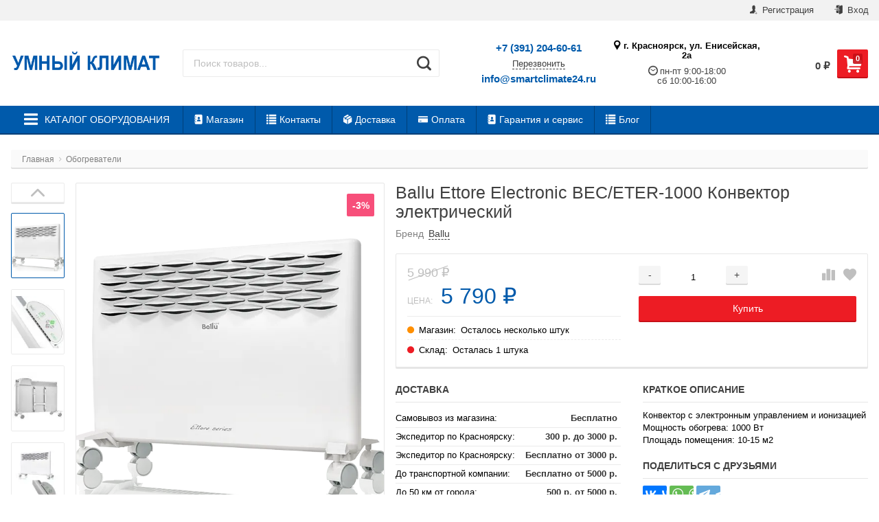

--- FILE ---
content_type: text/html; charset=utf-8
request_url: https://smartclimate24.ru/product/ballu-ettore-electronic-beceter-1000/
body_size: 29382
content:
<!DOCTYPE html>
<html lang="ru" itemscope itemtype="https://schema.org/Store" class="font_size_10 font_family_helvetica product">
<head>
  <meta charset="UTF-8">
  <title>
                Купить Ballu BEC/ETER-1000 в Красноярске: : цена и характеристики BEC/ETER-1000
            </title>

  <meta name="viewport" content="width=device-width, initial-scale=1, user-scalable=no">
  <meta name="format-detection" content="telephone=no">
  <meta name="Description" content="Ballu BEC/ETER-1000 Ettore Electronic конвектор электрический по цене 5 790 руб. купить с доставкой по Красноярску в интернет-магазине Умный климат. Отличный выбор энергосберегающих обогревателей для дома. Звоните нам по тел. 204-60-61."/>

      <meta name="Keywords" content="купить, Ballu, BEC/ETER-1000, цена, характеристики, красноярск,"/>
  
  
  
          <meta itemprop="image" content="https://smartclimate24.ru">
      <meta itemprop="name" content="Умный климат - Красноярск">
    <meta itemprop="telephone" content="+7 (391) 204-60-61">
          <meta itemprop="address" content="г. Красноярск, ул. Енисейская, 2а">
    
          <meta itemprop="priceRange" content="100 - 40000">
      
                <link rel="alternate" type="application/rss+xml" title="Умный климат" href="https://smartclimate24.ru/blog/rss/">  
  
      <link rel="canonical" href="https://smartclimate24.ru/product/ballu-ettore-electronic-beceter-1000/"/>
    
  

  
          <link rel="shortcut icon" href="/favicon.ico"/>
  
      
      <meta name="cmsmagazine" content="97341a9680da2e711e8f83e8319b5a35" />
    <script src="//code.jquery.com/jquery-1.12.4.min.js" integrity="sha256-ZosEbRLbNQzLpnKIkEdrPv7lOy9C27hHQ+Xp8a4MxAQ=" crossorigin="anonymous"></script>

      <script src="/wa-content/js/jquery/jquery-migrate-1.2.1.min.js"></script>
  
  
  
  <style>
    img {
      image-rendering: auto;
    }
  </style>

<style>
  .Nav__Link--Root {
         text-transform: uppercase !important;  }
  
  
        .slider-hero .slick-arrow {
    display: none !important;
  }

  @media (min-width: 768px) {
    .slider-hero .slick-arrow {
      display: inline-block !important;
    }
  }

    </style>  


<script>
  var emarket = emarket || new Object();
  emarket.category_list_lower_two_col_breakpoint = '-LowerMobileBreakpoint';
      emarket.product_null_price = true;
  emarket.product_null_price_text = 'Уточнить';
      emarket.product_code_type = 'default';
      emarket.product_code_text = 'null';
    emarket.added_to_cart_text = 'Добавлено';
  emarket.detail_add_to_cart_after_action = 'default';
</script>

<style>
      .pswp__bg {
    background-color: #fff  !important;
  }

  </style>

<script>
  $(function () {

    
    var products_slider = $('.slider-products-home-alternative');

    products_slider.on('init', function (event, slick, direction) {
      var parent = slick.$slider.parent();
      parent.removeClass('-Loading');
      parent.find('.slider-loading').remove();
      slick.$slides.removeClass('-Category');
    });

    products_slider.slick({
      prevArrow: '<button type="button" class="slick-prev"></button>',
      nextArrow: '<button type="button" class="slick-next"></button>',
      arrows: true,
      dots: false,
      infinite: false,
      slidesToShow: 1,
      slidesToScroll: 1,
      // autoplay: true,
      // draggable: true,
      pauseOnFocus: true,
      pauseOnHover: true,
      autoplaySpeed: 3500,
      mobileFirst: true,
      responsive: [
        {
          breakpoint: 359,
          settings: {
            dots: true,
            arrows: true,
            slidesToShow: 2,
            slidesToScroll: 2
          }
        },
        {
          breakpoint: 549,
          settings: {
            dots: true,
            arrows: true,
            slidesToShow: 3,
            slidesToScroll: 3
          }
        }
                , {
          breakpoint: 767,
          settings: {
            arrows: true,
            dots: true,
            slidesToShow: 4,
            slidesToScroll: 4
          }
        }, {
          breakpoint: 1023,
          settings: {
            arrows: true,
            dots: true,
            slidesToShow: 3,
            slidesToScroll: 3
          }
        }, {
          breakpoint: 1279,
          settings: {
            arrows: true,
            dots: true,
            slidesToShow: 4,
            slidesToScroll: 4
          }
        }
              ]
    });

    var products_slider = $('.slider-products');

    products_slider.on('init', function (event, slick, direction) {
      var parent = slick.$slider.parent();
      parent.removeClass('-Loading');
      parent.find('.slider-loading').remove();
      slick.$slides.removeClass('-Category');
    });

    products_slider.slick({
      prevArrow: '<button type="button" class="slick-prev"></button>',
      nextArrow: '<button type="button" class="slick-next"></button>',
      arrows: true,
      dots: false,
      infinite: false,
      slidesToShow: 1,
      slidesToScroll: 1,
      // autoplay: true,
      // draggable: true,
      pauseOnFocus: true,
      pauseOnHover: true,
      autoplaySpeed: 3500,
      mobileFirst: true,
      responsive: [
        {
          breakpoint: 359,
          settings: {
            dots: true,
            arrows: false,
            slidesToShow: 2,
            slidesToScroll: 2
          }
        },
        {
          breakpoint: 549,
          settings: {
            dots: true,
            arrows: false,
            slidesToShow: 3,
            slidesToScroll: 3
          }
        }
                , {
          breakpoint: 767,
          settings: {
            arrows: false,
            dots: true,
            slidesToShow: 4,
            slidesToScroll: 4
          }
        }
                        , {
          breakpoint: 1170,
          settings: {
            arrows: true,
            dots: true,
            slidesToShow: 5,
            slidesToScroll: 5
          }
        }
              ]
    });

    var products_slider_two_cols = $('.slider-products-two-cols');

    products_slider_two_cols.on('init', function (event, slick, direction) {
      var parent = slick.$slider.parent();
      slick.slickNext();
      slick.$slides.removeClass('-Category');
      setTimeout(function () {
        parent.removeClass('-Loading');
        parent.find('.slider-loading').remove();
      }, 500);
    });

    products_slider_two_cols.slick({
      prevArrow: '<button type="button" class="slick-prev"></button>',
      nextArrow: '<button type="button" class="slick-next"></button>',
      arrows: true,
      dots: false,
      infinite: false,
      slidesToShow: 1,
      slidesToScroll: 1,
      // autoplay: true,
      // draggable: false,
      pauseOnFocus: true,
      pauseOnHover: true,
      autoplaySpeed: 3500,
      mobileFirst: true,
      responsive: [
        {
          breakpoint: 540,
          settings: {
            dots: true,
            arrows: true,
            slidesToShow: 2,
            slidesToScroll: 2
          }
        }, {
          breakpoint: 768,
          settings: {
            dots: true,
            slidesToShow: 3,
            slidesToScroll: 3
          }
        }, {
          breakpoint: 1024,
          settings: {
            dots: true,
            slidesToShow: 4,
            slidesToScroll: 4
          }
        }, {
          breakpoint: 1279,
          settings: {
            centerMode: true,
            centerPadding: '160px',
            dots: false,
            slidesToShow: 1,
            slidesToScroll: 1
          }
        }
      ]
    });

    $('.js-show-full-description').on('click', function (e) {
      e.preventDefault();
      var box = $('.Category__Description');
      box.css('height', 'auto');
      box.removeClass('-Long');
      $(this).parent().css('display', 'none');
    });

    $('.js-show-full-sub').on('click', function (e) {
      e.preventDefault();
      var box = $('.Category__List--All');
      box.css('height', 'auto');
      box.removeClass('-Long');
      $(this).parent().css('display', 'none');
    });
  });
</script>

  <link href="https://smartclimate24.ru/wa-data/public/shop/themes/emarket/brand_plugin_frontend_nav.css" rel="stylesheet">
<link href="https://smartclimate24.ru/wa-apps/shop/plugins/brand/css/grouped_brands.css" rel="stylesheet">


      
    <!-- plugin hook: 'frontend_head' -->
    
    <link rel="amphtml" href="https://smartclimate24.ru/apps/amp/product/252/" />  
  
  <meta property="og:type" content="website">
<meta property="og:title" content="Купить Ballu BEC/ETER-1000 в Красноярске: : цена и характеристики BEC/ETER-1000">
<meta property="og:description" content="Ballu BEC/ETER-1000 Ettore Electronic конвектор электрический по цене 5 790 руб. купить с доставкой по Красноярску в интернет-магазине Умный климат. Отличный выбор энергосберегающих обогревателей для дома. Звоните нам по тел. 204-60-61.">
<meta property="og:image" content="https://smartclimate24.ru/wa-data/public/shop/products/04/webp/52/02/252/images/946/946.750x0.webp">
<meta property="og:url" content="https://smartclimate24.ru/product/ballu-ettore-electronic-beceter-1000/">
<meta property="product:price:amount" content="5790">
<meta property="product:price:currency" content="RUB">
<link rel="apple-touch-icon" sizes="57x57" href="/apple-icon-57x57.png">
<link rel="apple-touch-icon" sizes="60x60" href="/apple-icon-60x60.png">
<link rel="apple-touch-icon" sizes="72x72" href="/apple-icon-72x72.png">
<link rel="apple-touch-icon" sizes="76x76" href="/apple-icon-76x76.png">
<link rel="apple-touch-icon" sizes="114x114" href="/apple-icon-114x114.png">
<link rel="apple-touch-icon" sizes="120x120" href="/apple-icon-120x120.png">
<link rel="apple-touch-icon" sizes="144x144" href="/apple-icon-144x144.png">
<link rel="apple-touch-icon" sizes="152x152" href="/apple-icon-152x152.png">
<link rel="apple-touch-icon" sizes="180x180" href="/apple-icon-180x180.png">
<link rel="icon" type="image/png" sizes="192x192"  href="/android-icon-192x192.png">
<link rel="icon" type="image/png" sizes="32x32" href="/favicon-32x32.png">
<link rel="icon" type="image/png" sizes="96x96" href="/favicon-96x96.png">
<link rel="icon" type="image/png" sizes="16x16" href="/favicon-16x16.png">
<link rel="manifest" href="/manifest.json">
<meta name="msapplication-TileColor" content="#ffffff">
<meta name="msapplication-TileImage" content="/ms-icon-144x144.png">
<meta name="theme-color" content="#ffffff">

<script src="//code-ya.jivosite.com/widget/8NGDbFwLaD" async></script>

<!-- Global site tag (gtag.js) - Google Analytics -->
<script async src="https://www.googletagmanager.com/gtag/js?id=UA-157611254-1"></script>
<script>
  window.dataLayer = window.dataLayer || [];
  function gtag(){dataLayer.push(arguments);}
  gtag('js', new Date());

  gtag('config', 'UA-157611254-1');
</script>

<!-- Yandex.Metrika counter -->
<script type="text/javascript" >
   (function(m,e,t,r,i,k,a){m[i]=m[i]||function(){(m[i].a=m[i].a||[]).push(arguments)};
   m[i].l=1*new Date();k=e.createElement(t),a=e.getElementsByTagName(t)[0],k.async=1,k.src=r,a.parentNode.insertBefore(k,a)})
   (window, document, "script", "https://mc.yandex.ru/metrika/tag.js", "ym");

   ym(55843876, "init", {
        clickmap:true,
        trackLinks:true,
        accurateTrackBounce:true
   });
</script>
<noscript><div><img src="https://mc.yandex.ru/watch/55843876" style="position:absolute; left:-9999px;" alt="" /></div></noscript>
<!-- /Yandex.Metrika counter -->

<meta name="yandex-verification" content="fe760fc4bbb75909" />

  <link id="mainThemeLink" rel="stylesheet" href="/wa-data/public/site/themes/emarket/css/blue-red.css?v5.0.1.2"/>

      <link rel="stylesheet" href="/wa-data/public/site/themes/emarket/custom.css?v5.0.1.2"/>
  
  

  
</head>
<body id="themeOverride" class="font_size_10 font_family_helvetica">
  

  <div class="Body">
    <div class="Body__Header">
              <!-- plugin hook: 'frontend_header' -->
        
              
      
              <div class="StickyHeader">
	<div class="StickyHeader__Box">
		<div class="StickyHeader__Logo">
			<a class="StickyHeader__Link--Logo" href="/">
																									<img class="StickyHeader__Img"
					     width="208"
							 								 height="30"
							 					     src="/wa-data/public/site/data/img/common/logo-sticky.svg?v5.0.1.2"
					     title="Умный климат - Красноярск"
					     alt="Умный климат - Красноярск">
							</a>
		</div>
									<div class="StickyHeader__Phone">
											<a href="tel:+7(391)204-60-61" class="StickyHeader__Link--Phone Header__Phone -is-single">+7 (391) 204-60-61</a>
									</div>
						<div class="StickyHeader__Actions">
				<div class="Header__Title--Cart">
					<span class="Header__Text--Total js-cart-total">0 <span class="ruble">₽</span></span>
				</div>
				<a class="Header__Link--Cart -Sticky" data-metrics-link-cart-sticky href="/order/" title="Корзина" style="margin-right: 0;" >
					<span class="Header__Text--ItemsInCart js-cart-items">0</span>
					<i class="Header__Icon--Cart icon-cart3"></i>
				</a>
							</div>
			</div>
</div>      
      
      
  <script>
    $(function() {
      $('.js-header-banner-close').on('click', function (e) {
        e.preventDefault();
        $('.js-header-banner').fadeOut();
        Cookies.set('header_banner_state', 'hide');
      });
    });
  </script>


      
      <div class="Header-links  -With-Border  "><div class="Header-links__Box -Medium"><div class="Row"><div class="Header-links__Info"><div class="Nav--Inline"></div></div><div class="Header-links__Login"><ul class="Nav--Inline"><li class="Nav__Item--Inline Nav__Item--Currency" id="compare-leash"><a class="Nav__Link--Slide Nav__Link--Compare" style="display:none;" href="/compare/"><i class="Nav__Icon icon-compare"></i><strong>0</strong></a></li><li class="Nav__Item--Inline Nav__Item--Currency favorites-leash"  style="display: none;" ><a class="Nav__Link--Slide Nav__Link--Favorites" href="/search/?collection=favorites"><i class="Nav__Icon icon-favorite-heart-button"></i><strong class="js-counter-favorites">0</strong></a></li><li class="Nav__Item--Inline"><a class="Nav__Link--Slide" href="/signup/" title="Регистрация"><i class="Nav__Icon icon-add-user-to-social-network" ></i> Регистрация</a></li><li class="Nav__Item--Inline"><a class="Nav__Link--Slide" href="/login/" title="Вход"><i class="Nav__Icon icon-login" ></i> Вход</a></li></ul></div></div></div></div>
      
      <header class="Header   -Alternative -Header-Search">
  <div class="Header__Box -Medium">
    <div class="Header__Branding  ">
      <a class="Header__Link--Logo -HasMobile" href="/">
                                                  <img class="Header__Img--Branding -Desktop"
               src="/wa-data/public/site/data/img/common/logo.svg?v5.0.1.2"
               width="300"
                              height="92"
                             title="Умный климат - Красноярск"
               alt="Умный климат - Красноярск">
                                                            <img class="Header__Img--Branding -Mobile"
                 src="/wa-data/public/site/data/img/common/logo-mobile.svg?v5.0.1.2"
                 width="100"
                                    height="100"
                                  title="Умный климат - Красноярск"
                 alt="Умный климат - Красноярск">
                        </a>
    </div>
          <div class="Header__Search   ">
                              <form class="Search__Form -Alternative" data-js-voice="shop-search-form-voice" action="/search/" data-js="shop-search-form">
  <div class="Search__Box -Alternative search">
          <span style="display: none;" class="Search__Voice -Alternative" data-js="shop-search-button-voice" title="Голосовой поиск">
        <i class="icon-microphone"></i>
      </span>
        <input class="Search__Input--Query -Alternative  js-site-search"
      type="text"
      name="query"
      data-js="shop-search-input"
      autocomplete="off"
            placeholder="Поиск товаров...">
    <input type="hidden" name="sort" value="price">
    <input type="hidden" name="order" value="asc">
    <button class="Search__Submit -Alternative " data-js="shop-search-button" title="Поиск">
              <i class="icon-search2"></i>
          </button>
  </div>
</form>                                </div>
      <div class="Header__Shop    ">
                  <div class="Header__Left--Shop -Alternative -Reduced-Cart ">
            <div class="Header__Box--Contacts -Alternative">
                          <div class="Header__Col--Phones"><p class="Header__Phone--Alternative"><a class="Nav__Link--Phone -Alternative -Medium" href="tel:+7(391)204-60-61">+7 (391) 204-60-61</a></p><a class="Header__Link--CallbackAlternative js-callback-button" title="Обратный звонок">Перезвонить</a><p class="Header__Phone--Alternative" style="margin-top: .5rem;"><a class="Nav__Link--Phone -Alternative" href="mailto:info@smartclimate24.ru">info@smartclimate24.ru</a></p></div><div class="Header__Col--WorkHours"><div class="Header__Address"><i class="Header__Icon--Pin icon-pin"></i>г. Красноярск, ул. Енисейская, 2а</div><div class="Header__WorkHours  "><p class="Header__Text--WorkHours -Alternative"><i class="Header__Icon--Clock icon-wall-clock"></i>пн-пт 9:00-18:00<br> сб 10:00-16:00</p></div></div>                      </div>
          </div>
                <div class="Header__Right--Shop  -Reduced-Cart ">
          <div class="Header__Box--Cart">
                                    <a class="Header__Link--Cart js-header-cart-button" data-metrics-link-cart-header href="/order/" title="Корзина">
              <span class="Header__Text--ItemsInCart js-cart-items">0</span>
              <i class="Header__Icon--Cart icon-cart3"></i>
            </a>
                        <div class="Header__Box--Order  ">
              <div class="Header__Block--Checkout ">
                <div class="Header__Title--Cart" style="position: relative; top: 1.5rem">
                  <span class="Header__Text--Total js-cart-total">0 <span class="ruble">₽</span></span>
                </div>
                              </div>
                              <div class="Minicart -Cart -Closed">
                                      <a href="#" class="Minicart__Close js-minicart-close"></a>
                                    

	<div class="Minicart__List">
		<div class="Spinner__Bars">
			<div class="rect1"></div>
			<div class="rect2"></div>
			<div class="rect3"></div>
			<div class="rect4"></div>
			<div class="rect5"></div>
		</div>
		<div class="Minicart__Items"></div>
	</div>
	<div class="Minicart__Total">
		Итого:
    <span style="height: 1rem; display: inline-block; margin-left: 1rem;" class="Spinner__Bars"><span style="margin-right: .1rem; width: .4rem" class="rect1"></span><span style="margin-right: .1rem; width: .4rem" class="rect2"></span><span style="margin-right: .1rem; width: .4rem" class="rect3"></span><span style="margin-right: .1rem; width: .4rem" class="rect4"></span><span style="margin-right: .1rem; width: .4rem" class="rect5"></span></span>
    <span class="Minicart__Total--Price js-cart-total"></span>
	</div>
  	<a class="Minicart__Button -Cart" data-metrics-link-cart-mini href="/order/">Посмотреть корзину</a>

	<script>
		(function($) {
			var minicart_container = 	$('.Minicart');

			$(document).on('click', function () {
				minicart_container.addClass('-Closed');
			});

			$('.js-minicart-close').on('click', function(e) {
			  e.preventDefault();
				minicart_container.addClass('-Closed');
			});

			minicart_container.on('click', function (e) {
				e.stopPropagation();
			});

			var miniCartHandler = function (e) {
				e.stopPropagation();
				e.preventDefault();

				var minicart_box = minicart_container;

				if ( !minicart_box.hasClass('-Closed') ) {
					minicart_box.addClass('-Closed');
					return true;
				}

				minicart_box.find('.Spinner__Bars').show(0);

				$('.Minicart__Items').empty();
				$('.Minicart__Total .js-cart-total').empty();

				minicart_box.animateCss('fadeIn');
				minicart_box.toggleClass('-Closed');

				$.get('/cart/', {
					'mini': true
				}, function (data) {
					minicart_box.find('.Spinner__Bars').hide(0, function () {
            $('.Minicart__Items').replaceWith($($(data)[0]));
            $('.Minicart__Total .js-cart-total').html($($(data)[1]).html());
					});
				});
			};

			        $('.js-header-cart-button').on('click', miniCartHandler);
			
			$('.js-header-mini-cart-button').on('click', miniCartHandler);

			minicart_container.on('click', '.js-mini-cart-delete', function () {
				var url = '/cart/delete/',
						row = $(this).closest('.Minicart__Item'),
						id = row.data('id');

				$.post(url, {
					html: 1, id: id
				}, function (response) {
					var data = response.data;
					$('.js-cart-items').html(data.count);
					$('.js-cart-total').html(data.total);
					row.remove();
				}, "json");

				return false;
			});
		}(jQuery))
	</script>

                </div>
                          </div>
          </div>
        </div>
      </div>
      <div class="cityselect__mobile_wrapper">
              </div>
      </div>
  </header>
              
                              <div class="Search__Box--Mobile  ">
			<form class="Search__Form -Alternative" data-js-voice="shop-search-form-voice" action="/search/" data-js="shop-search-form">
  <div class="Search__Box -Alternative search">
          <span style="display: none;" class="Search__Voice -Alternative" data-js="shop-search-button-voice" title="Голосовой поиск">
        <i class="icon-microphone"></i>
      </span>
        <input class="Search__Input--Query -Alternative  js-site-search"
      type="text"
      name="query"
      data-js="shop-search-input"
      autocomplete="off"
            placeholder="Поиск товаров...">
    <input type="hidden" name="sort" value="price">
    <input type="hidden" name="order" value="asc">
    <button class="Search__Submit -Alternative " data-js="shop-search-button" title="Поиск">
              <i class="icon-search2"></i>
          </button>
  </div>
</form>	  </div>                  
        
                                                
        

        
                              

      <nav class="Nav__Primary Nav__Primary--Vertical  ">
  
  <div class="Nav__Box--Site">
		<a class="Nav__Link--Catalog js-toggle-catalog  " href="#">
			<span class="Nav__Link--Catalog-Wrapper">
				<i class="Nav__Icon--Catalog icon-menu"></i>
				<span class="Nav__Text--Catalog">Каталог оборудования</span>
			</span>
		</a>
		      <div class="Nav__Box--Links">
        <li class="Nav__Item--Inline">
	<a class="Nav__Link--Slide" href="/">
		<i class="Nav__Icon icon-contacts-book"></i> Магазин
	</a>
</li><li class="Nav__Item--Inline">
	<a class="Nav__Link--Slide" href="/kontakty/">
		<i class="Nav__Icon icon-listing-option"></i> Контакты
	</a>
</li>
<li class="Nav__Item--Inline">
	<a class="Nav__Link--Slide" href="/dostavka/">
		<i class="Nav__Icon icon-box"></i> Доставка
	</a>
</li>
<li class="Nav__Item--Inline">
	<a class="Nav__Link--Slide" href="/oplata/">
		<i class="Nav__Icon icon-credit-card"></i> Оплата
	</a>
</li>
<li class="Nav__Item--Inline">
	<a class="Nav__Link--Slide" href="/garantiya/">
		<i class="Nav__Icon icon-contacts-book"></i> Гарантия и сервис
	</a>
</li>
<li class="Nav__Item--Inline">
	<a class="Nav__Link--Slide" href="/blog/">
		<i class="Nav__Icon icon-listing-option"></i> Блог
	</a>
</li>

      </div>
						<ul class="Nav--Site Nav--Vertical Nav--Vertical--Main " style="display: none;">
			        												<li class="Nav__Item--Root Nav__Item--Root--Vertical -Has-Children ">
					<a class="Nav__Link--Root Nav__Link--Root--Vertical -Has-Children " href="/category/konditsionery/">
												<span class="Nav__Text--Root Nav__Text--Root--Vertical">Кондиционеры</span>
					</a>
											<div class="Nav__Megamenu Nav__Megamenu--Vertical " >
							<ul class="Nav__Sub Nav__Level--2 Nav__Level--2--Vertical">
																																			<li class="Nav__Item--Sub Nav__Item--Level-2 Nav__Item--Level-2--Vertical  doubletap" data-next=".Nav__Block--0">
										<a class="Nav__Link--Sub Nav__Link--Level-2 Nav__Link--Level-2--Vertical" href="/category/konditsioner-lessar/">
											Lessar
										</a>
									</li>
																																			<li class="Nav__Item--Sub Nav__Item--Level-2 Nav__Item--Level-2--Vertical  doubletap" data-next=".Nav__Block--1">
										<a class="Nav__Link--Sub Nav__Link--Level-2 Nav__Link--Level-2--Vertical" href="/category/montazh-konditsionerov/">
											Установка кондиционеров
										</a>
									</li>
																																			<li class="Nav__Item--Sub Nav__Item--Level-2 Nav__Item--Level-2--Vertical  doubletap" data-next=".Nav__Block--2">
										<a class="Nav__Link--Sub Nav__Link--Level-2 Nav__Link--Level-2--Vertical" href="/category/mobilnye/">
											Мобильные
										</a>
									</li>
																																			<li class="Nav__Item--Sub Nav__Item--Level-2 Nav__Item--Level-2--Vertical  doubletap" data-next=".Nav__Block--3">
										<a class="Nav__Link--Sub Nav__Link--Level-2 Nav__Link--Level-2--Vertical" href="/category/split-sistemy/">
											Сплит-системы
										</a>
									</li>
																																			<li class="Nav__Item--Sub Nav__Item--Level-2 Nav__Item--Level-2--Vertical  doubletap" data-next=".Nav__Block--4">
										<a class="Nav__Link--Sub Nav__Link--Level-2 Nav__Link--Level-2--Vertical" href="/category/multi-split-sistemy/">
											Мульти-сплит
										</a>
									</li>
																																			<li class="Nav__Item--Sub Nav__Item--Level-2 Nav__Item--Level-2--Vertical  doubletap" data-next=".Nav__Block--5">
										<a class="Nav__Link--Sub Nav__Link--Level-2 Nav__Link--Level-2--Vertical" href="/category/teplovye-nasosy/">
											Тепловые насосы
										</a>
									</li>
																																			<li class="Nav__Item--Sub Nav__Item--Level-2 Nav__Item--Level-2--Vertical  doubletap" data-next=".Nav__Block--6">
										<a class="Nav__Link--Sub Nav__Link--Level-2 Nav__Link--Level-2--Vertical" href="/category/promyshlennye/">
											Промышленные
										</a>
									</li>
																																			<li class="Nav__Item--Sub Nav__Item--Level-2 Nav__Item--Level-2--Vertical  doubletap" data-next=".Nav__Block--7">
										<a class="Nav__Link--Sub Nav__Link--Level-2 Nav__Link--Level-2--Vertical" href="/category/hitachi/">
											Hitachi
										</a>
									</li>
																																			<li class="Nav__Item--Sub Nav__Item--Level-2 Nav__Item--Level-2--Vertical  doubletap" data-next=".Nav__Block--8">
										<a class="Nav__Link--Sub Nav__Link--Level-2 Nav__Link--Level-2--Vertical" href="/category/kondicioneri-electrolux/">
											Electrolux
										</a>
									</li>
																																			<li class="Nav__Item--Sub Nav__Item--Level-2 Nav__Item--Level-2--Vertical  doubletap" data-next=".Nav__Block--9">
										<a class="Nav__Link--Sub Nav__Link--Level-2 Nav__Link--Level-2--Vertical" href="/category/zanussi/">
											Zanussi
										</a>
									</li>
																																			<li class="Nav__Item--Sub Nav__Item--Level-2 Nav__Item--Level-2--Vertical  doubletap" data-next=".Nav__Block--10">
										<a class="Nav__Link--Sub Nav__Link--Level-2 Nav__Link--Level-2--Vertical" href="/category/konditsionery-royal-thermo/">
											Royal Thermo
										</a>
									</li>
																																			<li class="Nav__Item--Sub Nav__Item--Level-2 Nav__Item--Level-2--Vertical  doubletap" data-next=".Nav__Block--11">
										<a class="Nav__Link--Sub Nav__Link--Level-2 Nav__Link--Level-2--Vertical" href="/category/ballu/">
											Ballu
										</a>
									</li>
																																			<li class="Nav__Item--Sub Nav__Item--Level-2 Nav__Item--Level-2--Vertical  doubletap" data-next=".Nav__Block--12">
										<a class="Nav__Link--Sub Nav__Link--Level-2 Nav__Link--Level-2--Vertical" href="/category/shuft/">
											Shuft
										</a>
									</li>
																																			<li class="Nav__Item--Sub Nav__Item--Level-2 Nav__Item--Level-2--Vertical  doubletap" data-next=".Nav__Block--13">
										<a class="Nav__Link--Sub Nav__Link--Level-2 Nav__Link--Level-2--Vertical" href="/category/biryusa/">
											Бирюса
										</a>
									</li>
																																			<li class="Nav__Item--Sub Nav__Item--Level-2 Nav__Item--Level-2--Vertical  doubletap" data-next=".Nav__Block--14">
										<a class="Nav__Link--Sub Nav__Link--Level-2 Nav__Link--Level-2--Vertical" href="/category/konditsionery-casarte/">
											Casarte
										</a>
									</li>
																																			<li class="Nav__Item--Sub Nav__Item--Level-2 Nav__Item--Level-2--Vertical  doubletap" data-next=".Nav__Block--15">
										<a class="Nav__Link--Sub Nav__Link--Level-2 Nav__Link--Level-2--Vertical" href="/category/daichi/">
											Daichi
										</a>
									</li>
																																			<li class="Nav__Item--Sub Nav__Item--Level-2 Nav__Item--Level-2--Vertical  doubletap" data-next=".Nav__Block--16">
										<a class="Nav__Link--Sub Nav__Link--Level-2 Nav__Link--Level-2--Vertical" href="/category/konditsionery-daikin/">
											Daikin
										</a>
									</li>
																																			<li class="Nav__Item--Sub Nav__Item--Level-2 Nav__Item--Level-2--Vertical  doubletap" data-next=".Nav__Block--17">
										<a class="Nav__Link--Sub Nav__Link--Level-2 Nav__Link--Level-2--Vertical" href="/category/konditsionery-energolux/">
											Energolux
										</a>
									</li>
																																			<li class="Nav__Item--Sub Nav__Item--Level-2 Nav__Item--Level-2--Vertical  doubletap" data-next=".Nav__Block--18">
										<a class="Nav__Link--Sub Nav__Link--Level-2 Nav__Link--Level-2--Vertical" href="/category/konditsionery-expertair-zilon/">
											ExpertAir / Zilon
										</a>
									</li>
																																			<li class="Nav__Item--Sub Nav__Item--Level-2 Nav__Item--Level-2--Vertical  doubletap" data-next=".Nav__Block--19">
										<a class="Nav__Link--Sub Nav__Link--Level-2 Nav__Link--Level-2--Vertical" href="/category/konditsionery-funai/">
											Funai
										</a>
									</li>
																																			<li class="Nav__Item--Sub Nav__Item--Level-2 Nav__Item--Level-2--Vertical  doubletap" data-next=".Nav__Block--20">
										<a class="Nav__Link--Sub Nav__Link--Level-2 Nav__Link--Level-2--Vertical" href="/category/konditsioner-haier/">
											Haier
										</a>
									</li>
																																			<li class="Nav__Item--Sub Nav__Item--Level-2 Nav__Item--Level-2--Vertical  doubletap" data-next=".Nav__Block--21">
										<a class="Nav__Link--Sub Nav__Link--Level-2 Nav__Link--Level-2--Vertical" href="/category/konditsionery-hisense/">
											Hisense
										</a>
									</li>
																																			<li class="Nav__Item--Sub Nav__Item--Level-2 Nav__Item--Level-2--Vertical  doubletap" data-next=".Nav__Block--22">
										<a class="Nav__Link--Sub Nav__Link--Level-2 Nav__Link--Level-2--Vertical" href="/category/konditsionery-kentatsu/">
											Kentatsu
										</a>
									</li>
																																			<li class="Nav__Item--Sub Nav__Item--Level-2 Nav__Item--Level-2--Vertical  doubletap" data-next=".Nav__Block--23">
										<a class="Nav__Link--Sub Nav__Link--Level-2 Nav__Link--Level-2--Vertical" href="/category/konditsionery-midea/">
											Midea
										</a>
									</li>
																																			<li class="Nav__Item--Sub Nav__Item--Level-2 Nav__Item--Level-2--Vertical  doubletap" data-next=".Nav__Block--24">
										<a class="Nav__Link--Sub Nav__Link--Level-2 Nav__Link--Level-2--Vertical" href="/category/split-sistemy-roland/">
											Roland
										</a>
									</li>
																																			<li class="Nav__Item--Sub Nav__Item--Level-2 Nav__Item--Level-2--Vertical  doubletap" data-next=".Nav__Block--25">
										<a class="Nav__Link--Sub Nav__Link--Level-2 Nav__Link--Level-2--Vertical" href="/category/royal-clima/">
											Royal Clima
										</a>
									</li>
																																			<li class="Nav__Item--Sub Nav__Item--Level-2 Nav__Item--Level-2--Vertical  doubletap" data-next=".Nav__Block--26">
										<a class="Nav__Link--Sub Nav__Link--Level-2 Nav__Link--Level-2--Vertical" href="/category/konditsionery-xigma/">
											Xigma
										</a>
									</li>
																																			<li class="Nav__Item--Sub Nav__Item--Level-2 Nav__Item--Level-2--Vertical  doubletap" data-next=".Nav__Block--27">
										<a class="Nav__Link--Sub Nav__Link--Level-2 Nav__Link--Level-2--Vertical" href="/category/konditsionery-axioma/">
											Axioma
										</a>
									</li>
																																			<li class="Nav__Item--Sub Nav__Item--Level-2 Nav__Item--Level-2--Vertical  doubletap" data-next=".Nav__Block--28">
										<a class="Nav__Link--Sub Nav__Link--Level-2 Nav__Link--Level-2--Vertical" href="/category/konditsionery-breeon/">
											Breeon
										</a>
									</li>
																																			<li class="Nav__Item--Sub Nav__Item--Level-2 Nav__Item--Level-2--Vertical  doubletap" data-next=".Nav__Block--29">
										<a class="Nav__Link--Sub Nav__Link--Level-2 Nav__Link--Level-2--Vertical" href="/category/konditsionery-ferrum/">
											Ferrum
										</a>
									</li>
																																			<li class="Nav__Item--Sub Nav__Item--Level-2 Nav__Item--Level-2--Vertical  doubletap" data-next=".Nav__Block--30">
										<a class="Nav__Link--Sub Nav__Link--Level-2 Nav__Link--Level-2--Vertical" href="/category/konditsionery-lanzkraft/">
											Lanzkraft
										</a>
									</li>
																																			<li class="Nav__Item--Sub Nav__Item--Level-2 Nav__Item--Level-2--Vertical  doubletap" data-next=".Nav__Block--31">
										<a class="Nav__Link--Sub Nav__Link--Level-2 Nav__Link--Level-2--Vertical" href="/category/konditsioner-lg/">
											LG
										</a>
									</li>
																																			<li class="Nav__Item--Sub Nav__Item--Level-2 Nav__Item--Level-2--Vertical  doubletap" data-next=".Nav__Block--32">
										<a class="Nav__Link--Sub Nav__Link--Level-2 Nav__Link--Level-2--Vertical" href="/category/loriot/">
											Loriot
										</a>
									</li>
																																			<li class="Nav__Item--Sub Nav__Item--Level-2 Nav__Item--Level-2--Vertical  doubletap" data-next=".Nav__Block--33">
										<a class="Nav__Link--Sub Nav__Link--Level-2 Nav__Link--Level-2--Vertical" href="/category/neoclima/">
											Neoclima
										</a>
									</li>
																																			<li class="Nav__Item--Sub Nav__Item--Level-2 Nav__Item--Level-2--Vertical  doubletap" data-next=".Nav__Block--34">
										<a class="Nav__Link--Sub Nav__Link--Level-2 Nav__Link--Level-2--Vertical" href="/category/oasis/">
											Oasis
										</a>
									</li>
																																			<li class="Nav__Item--Sub Nav__Item--Level-2 Nav__Item--Level-2--Vertical  doubletap" data-next=".Nav__Block--35">
										<a class="Nav__Link--Sub Nav__Link--Level-2 Nav__Link--Level-2--Vertical" href="/category/konditsionery-roda/">
											Roda
										</a>
									</li>
																																			<li class="Nav__Item--Sub Nav__Item--Level-2 Nav__Item--Level-2--Vertical  doubletap" data-next=".Nav__Block--36">
										<a class="Nav__Link--Sub Nav__Link--Level-2 Nav__Link--Level-2--Vertical" href="/category/konditsioner-toshiba/">
											Toshiba
										</a>
									</li>
																																			<li class="Nav__Item--Sub Nav__Item--Level-2 Nav__Item--Level-2--Vertical  doubletap" data-next=".Nav__Block--37">
										<a class="Nav__Link--Sub Nav__Link--Level-2 Nav__Link--Level-2--Vertical" href="/category/konditsionery-systemair/">
											Systemair
										</a>
									</li>
																																			<li class="Nav__Item--Sub Nav__Item--Level-2 Nav__Item--Level-2--Vertical  doubletap" data-next=".Nav__Block--38">
										<a class="Nav__Link--Sub Nav__Link--Level-2 Nav__Link--Level-2--Vertical" href="/category/teplovye-nasosy-vetero/">
											Vetero
										</a>
									</li>
																																			<li class="Nav__Item--Sub Nav__Item--Level-2 Nav__Item--Level-2--Vertical  doubletap" data-next=".Nav__Block--39">
										<a class="Nav__Link--Sub Nav__Link--Level-2 Nav__Link--Level-2--Vertical" href="/category/zerten/">
											Zerten
										</a>
									</li>
															</ul>
																																																																																																																																																																																																																																																																																																																																																																																																																																																																																																																																																																																																																																																																																																																																																																																																																																																																																																																																																																					</div>
									</li>
			        												<li class="Nav__Item--Root Nav__Item--Root--Vertical -Has-Children ">
					<a class="Nav__Link--Root Nav__Link--Root--Vertical -Has-Children " href="/category/ventilyatsiya/">
												<span class="Nav__Text--Root Nav__Text--Root--Vertical">Вентиляция</span>
					</a>
											<div class="Nav__Megamenu Nav__Megamenu--Vertical " >
							<ul class="Nav__Sub Nav__Level--2 Nav__Level--2--Vertical">
																																			<li class="Nav__Item--Sub Nav__Item--Level-2 Nav__Item--Level-2--Vertical  doubletap" data-next=".Nav__Block--0">
										<a class="Nav__Link--Sub Nav__Link--Level-2 Nav__Link--Level-2--Vertical" href="/category/bytovye-vytyazhnye-ventilyatory/">
											Бытовые вентиляторы
										</a>
									</li>
																																			<li class="Nav__Item--Sub Nav__Item--Level-2 Nav__Item--Level-2--Vertical  doubletap" data-next=".Nav__Block--1">
										<a class="Nav__Link--Sub Nav__Link--Level-2 Nav__Link--Level-2--Vertical" href="/category/tion/">
											Тион
										</a>
									</li>
																																			<li class="Nav__Item--Sub Nav__Item--Level-2 Nav__Item--Level-2--Vertical  doubletap" data-next=".Nav__Block--2">
										<a class="Nav__Link--Sub Nav__Link--Level-2 Nav__Link--Level-2--Vertical" href="/category/brizer-airnanny/">
											Airnanny
										</a>
									</li>
																																			<li class="Nav__Item--Sub Nav__Item--Level-2 Nav__Item--Level-2--Vertical  doubletap" data-next=".Nav__Block--3">
										<a class="Nav__Link--Sub Nav__Link--Level-2 Nav__Link--Level-2--Vertical" href="/category/pritochnie-ustanovki-ballu/">
											Ballu
										</a>
									</li>
																																			<li class="Nav__Item--Sub Nav__Item--Level-2 Nav__Item--Level-2--Vertical  doubletap" data-next=".Nav__Block--4">
										<a class="Nav__Link--Sub Nav__Link--Level-2 Nav__Link--Level-2--Vertical" href="/category/rekuperator-funai/">
											Funai
										</a>
									</li>
																																			<li class="Nav__Item--Sub Nav__Item--Level-2 Nav__Item--Level-2--Vertical  doubletap" data-next=".Nav__Block--5">
										<a class="Nav__Link--Sub Nav__Link--Level-2 Nav__Link--Level-2--Vertical" href="/category/brizer-royal-clima-brezza/">
											Royal Clima
										</a>
									</li>
																																			<li class="Nav__Item--Sub Nav__Item--Level-2 Nav__Item--Level-2--Vertical  doubletap" data-next=".Nav__Block--6">
										<a class="Nav__Link--Sub Nav__Link--Level-2 Nav__Link--Level-2--Vertical" href="/category/rekuperator-blauberg/">
											Blauberg
										</a>
									</li>
																																			<li class="Nav__Item--Sub Nav__Item--Level-2 Nav__Item--Level-2--Vertical  doubletap" data-next=".Nav__Block--7">
										<a class="Nav__Link--Sub Nav__Link--Level-2 Nav__Link--Level-2--Vertical" href="/category/rekuperator-marley/">
											Marley
										</a>
									</li>
																																			<li class="Nav__Item--Sub Nav__Item--Level-2 Nav__Item--Level-2--Vertical  doubletap" data-next=".Nav__Block--8">
										<a class="Nav__Link--Sub Nav__Link--Level-2 Nav__Link--Level-2--Vertical" href="/category/rekuperator-vaillant/">
											Vaillant
										</a>
									</li>
																																			<li class="Nav__Item--Sub Nav__Item--Level-2 Nav__Item--Level-2--Vertical  doubletap" data-next=".Nav__Block--9">
										<a class="Nav__Link--Sub Nav__Link--Level-2 Nav__Link--Level-2--Vertical" href="/category/rekuperator-vakio/">
											Vakio
										</a>
									</li>
																																			<li class="Nav__Item--Sub Nav__Item--Level-2 Nav__Item--Level-2--Vertical  doubletap" data-next=".Nav__Block--10">
										<a class="Nav__Link--Sub Nav__Link--Level-2 Nav__Link--Level-2--Vertical" href="/category/rekuperator-winzel/">
											Winzel
										</a>
									</li>
															</ul>
																																																																																																																																																																																																																																																																										</div>
									</li>
			        												<li class="Nav__Item--Root Nav__Item--Root--Vertical -Has-Children ">
					<a class="Nav__Link--Root Nav__Link--Root--Vertical -Has-Children " href="/category/uvlazhniteli-ochistiteli/">
												<span class="Nav__Text--Root Nav__Text--Root--Vertical">Увлажнители</span>
					</a>
											<div class="Nav__Megamenu Nav__Megamenu--Vertical " >
							<ul class="Nav__Sub Nav__Level--2 Nav__Level--2--Vertical">
																																			<li class="Nav__Item--Sub Nav__Item--Level-2 Nav__Item--Level-2--Vertical  doubletap" data-next=".Nav__Block--0">
										<a class="Nav__Link--Sub Nav__Link--Level-2 Nav__Link--Level-2--Vertical" href="/category/moyki-vozdukha/">
											Мойки воздуха
										</a>
									</li>
																																			<li class="Nav__Item--Sub Nav__Item--Level-2 Nav__Item--Level-2--Vertical  doubletap" data-next=".Nav__Block--1">
										<a class="Nav__Link--Sub Nav__Link--Level-2 Nav__Link--Level-2--Vertical" href="/category/ultrazvukovye/">
											Ультразвуковые
										</a>
									</li>
																																			<li class="Nav__Item--Sub Nav__Item--Level-2 Nav__Item--Level-2--Vertical  doubletap" data-next=".Nav__Block--2">
										<a class="Nav__Link--Sub Nav__Link--Level-2 Nav__Link--Level-2--Vertical" href="/category/uvlazhniteli-vozduha-parovye/">
											Паровые
										</a>
									</li>
																																			<li class="Nav__Item--Sub Nav__Item--Level-2 Nav__Item--Level-2--Vertical  doubletap" data-next=".Nav__Block--3">
										<a class="Nav__Link--Sub Nav__Link--Level-2 Nav__Link--Level-2--Vertical" href="/category/uvlazhniteli-vozdukha-aic/">
											AIC
										</a>
									</li>
																																			<li class="Nav__Item--Sub Nav__Item--Level-2 Nav__Item--Level-2--Vertical  doubletap" data-next=".Nav__Block--4">
										<a class="Nav__Link--Sub Nav__Link--Level-2 Nav__Link--Level-2--Vertical" href="/category/uvlazhniteli-vozduha-ballu/">
											Ballu
										</a>
									</li>
																																			<li class="Nav__Item--Sub Nav__Item--Level-2 Nav__Item--Level-2--Vertical  doubletap" data-next=".Nav__Block--5">
										<a class="Nav__Link--Sub Nav__Link--Level-2 Nav__Link--Level-2--Vertical" href="/category/uvlazhniteli-vozduha-boneco/">
											Boneco
										</a>
									</li>
																																			<li class="Nav__Item--Sub Nav__Item--Level-2 Nav__Item--Level-2--Vertical  doubletap" data-next=".Nav__Block--6">
										<a class="Nav__Link--Sub Nav__Link--Level-2 Nav__Link--Level-2--Vertical" href="/category/moiki-vozduha-venta/">
											Venta
										</a>
									</li>
																																			<li class="Nav__Item--Sub Nav__Item--Level-2 Nav__Item--Level-2--Vertical  doubletap" data-next=".Nav__Block--7">
										<a class="Nav__Link--Sub Nav__Link--Level-2 Nav__Link--Level-2--Vertical" href="/category/uvlazhniteli-vozduha-crane/">
											Crane
										</a>
									</li>
																																			<li class="Nav__Item--Sub Nav__Item--Level-2 Nav__Item--Level-2--Vertical  doubletap" data-next=".Nav__Block--8">
										<a class="Nav__Link--Sub Nav__Link--Level-2 Nav__Link--Level-2--Vertical" href="/category/uvlazhniteli-vozdukha-dantex/">
											Dantex
										</a>
									</li>
																																			<li class="Nav__Item--Sub Nav__Item--Level-2 Nav__Item--Level-2--Vertical  doubletap" data-next=".Nav__Block--9">
										<a class="Nav__Link--Sub Nav__Link--Level-2 Nav__Link--Level-2--Vertical" href="/category/uvlazhniteli-vozdukha-electrolux/">
											Electrolux
										</a>
									</li>
																																			<li class="Nav__Item--Sub Nav__Item--Level-2 Nav__Item--Level-2--Vertical  doubletap" data-next=".Nav__Block--10">
										<a class="Nav__Link--Sub Nav__Link--Level-2 Nav__Link--Level-2--Vertical" href="/category/uvlazhnitel-vozdukha-funai/">
											Funai
										</a>
									</li>
																																			<li class="Nav__Item--Sub Nav__Item--Level-2 Nav__Item--Level-2--Vertical  doubletap" data-next=".Nav__Block--11">
										<a class="Nav__Link--Sub Nav__Link--Level-2 Nav__Link--Level-2--Vertical" href="/category/uvlazhnitel-vozdukha-royal-clima/">
											Royal Clima
										</a>
									</li>
																																			<li class="Nav__Item--Sub Nav__Item--Level-2 Nav__Item--Level-2--Vertical  doubletap" data-next=".Nav__Block--12">
										<a class="Nav__Link--Sub Nav__Link--Level-2 Nav__Link--Level-2--Vertical" href="/category/moyki-vozdukha-winia/">
											Winia
										</a>
									</li>
															</ul>
																																																																																																																																																																																																																																																																																																																								</div>
									</li>
			        												<li class="Nav__Item--Root Nav__Item--Root--Vertical -Has-Children ">
					<a class="Nav__Link--Root Nav__Link--Root--Vertical -Has-Children " href="/category/vozdukhoochistiteli/">
												<span class="Nav__Text--Root Nav__Text--Root--Vertical">Воздухоочистители</span>
					</a>
											<div class="Nav__Megamenu Nav__Megamenu--Vertical " >
							<ul class="Nav__Sub Nav__Level--2 Nav__Level--2--Vertical">
																																			<li class="Nav__Item--Sub Nav__Item--Level-2 Nav__Item--Level-2--Vertical  doubletap" data-next=".Nav__Block--0">
										<a class="Nav__Link--Sub Nav__Link--Level-2 Nav__Link--Level-2--Vertical" href="/category/ochistitel-vozdukha-aic/">
											AIC
										</a>
									</li>
																																			<li class="Nav__Item--Sub Nav__Item--Level-2 Nav__Item--Level-2--Vertical  doubletap" data-next=".Nav__Block--1">
										<a class="Nav__Link--Sub Nav__Link--Level-2 Nav__Link--Level-2--Vertical" href="/category/ochistitel-vozdukha-ballu/">
											Ballu
										</a>
									</li>
																																			<li class="Nav__Item--Sub Nav__Item--Level-2 Nav__Item--Level-2--Vertical  doubletap" data-next=".Nav__Block--2">
										<a class="Nav__Link--Sub Nav__Link--Level-2 Nav__Link--Level-2--Vertical" href="/category/ochistitel-vozdukha-boneco/">
											Boneco
										</a>
									</li>
																																			<li class="Nav__Item--Sub Nav__Item--Level-2 Nav__Item--Level-2--Vertical  doubletap" data-next=".Nav__Block--3">
										<a class="Nav__Link--Sub Nav__Link--Level-2 Nav__Link--Level-2--Vertical" href="/category/ochistitel-vozdukha-daikin/">
											Daikin
										</a>
									</li>
																																			<li class="Nav__Item--Sub Nav__Item--Level-2 Nav__Item--Level-2--Vertical  doubletap" data-next=".Nav__Block--4">
										<a class="Nav__Link--Sub Nav__Link--Level-2 Nav__Link--Level-2--Vertical" href="/category/ochistitel-vozdukha-electrolux/">
											Electrolux
										</a>
									</li>
																																			<li class="Nav__Item--Sub Nav__Item--Level-2 Nav__Item--Level-2--Vertical  doubletap" data-next=".Nav__Block--5">
										<a class="Nav__Link--Sub Nav__Link--Level-2 Nav__Link--Level-2--Vertical" href="/category/ochistitel-vozdukha-funai/">
											Funai
										</a>
									</li>
																																			<li class="Nav__Item--Sub Nav__Item--Level-2 Nav__Item--Level-2--Vertical  doubletap" data-next=".Nav__Block--6">
										<a class="Nav__Link--Sub Nav__Link--Level-2 Nav__Link--Level-2--Vertical" href="/category/ochistitel-obezzarazhivatel-vozdukha-remezair/">
											RemezAir
										</a>
									</li>
																																			<li class="Nav__Item--Sub Nav__Item--Level-2 Nav__Item--Level-2--Vertical  doubletap" data-next=".Nav__Block--7">
										<a class="Nav__Link--Sub Nav__Link--Level-2 Nav__Link--Level-2--Vertical" href="/category/ochistitel-vozdukha-vakio/">
											Vakio
										</a>
									</li>
															</ul>
																																																																																																																																																																																																					</div>
									</li>
			        												<li class="Nav__Item--Root Nav__Item--Root--Vertical -Has-Children ">
					<a class="Nav__Link--Root Nav__Link--Root--Vertical -Has-Children " href="/category/obezzarazhivateli-vozdukha-bakteritsidnye/">
												<span class="Nav__Text--Root Nav__Text--Root--Vertical">Обеззараживатели</span>
					</a>
											<div class="Nav__Megamenu Nav__Megamenu--Vertical " >
							<ul class="Nav__Sub Nav__Level--2 Nav__Level--2--Vertical">
																																			<li class="Nav__Item--Sub Nav__Item--Level-2 Nav__Item--Level-2--Vertical  doubletap" data-next=".Nav__Block--0">
										<a class="Nav__Link--Sub Nav__Link--Level-2 Nav__Link--Level-2--Vertical" href="/category/ionizatory-vozdukha/">
											Ионизаторы воздуха
										</a>
									</li>
																																			<li class="Nav__Item--Sub Nav__Item--Level-2 Nav__Item--Level-2--Vertical  doubletap" data-next=".Nav__Block--1">
										<a class="Nav__Link--Sub Nav__Link--Level-2 Nav__Link--Level-2--Vertical" href="/category/retsirkulyator-bakteritsidnyy-ultrafioletovyy/">
											Рециркуляторы
										</a>
									</li>
																																			<li class="Nav__Item--Sub Nav__Item--Level-2 Nav__Item--Level-2--Vertical  doubletap" data-next=".Nav__Block--2">
										<a class="Nav__Link--Sub Nav__Link--Level-2 Nav__Link--Level-2--Vertical" href="/category/ochistiteli-obezzarazhivateli-vozdukha/">
											Очистители-обеззараживатели
										</a>
									</li>
																																			<li class="Nav__Item--Sub Nav__Item--Level-2 Nav__Item--Level-2--Vertical  doubletap" data-next=".Nav__Block--3">
										<a class="Nav__Link--Sub Nav__Link--Level-2 Nav__Link--Level-2--Vertical" href="/category/ozonatory-vozdukha/">
											Озонаторы
										</a>
									</li>
																																			<li class="Nav__Item--Sub Nav__Item--Level-2 Nav__Item--Level-2--Vertical  doubletap" data-next=".Nav__Block--4">
										<a class="Nav__Link--Sub Nav__Link--Level-2 Nav__Link--Level-2--Vertical" href="/category/obluchatel-bakteritsidnyy-ultrafioletovyy/">
											Облучатели
										</a>
									</li>
																																			<li class="Nav__Item--Sub Nav__Item--Level-2 Nav__Item--Level-2--Vertical  doubletap" data-next=".Nav__Block--5">
										<a class="Nav__Link--Sub Nav__Link--Level-2 Nav__Link--Level-2--Vertical" href="/category/retsirkulyatory-chistyy-vozdukh/">
											Чистый воздух
										</a>
									</li>
																																			<li class="Nav__Item--Sub Nav__Item--Level-2 Nav__Item--Level-2--Vertical  doubletap" data-next=".Nav__Block--6">
										<a class="Nav__Link--Sub Nav__Link--Level-2 Nav__Link--Level-2--Vertical" href="/category/retsirkulyatory-kender/">
											Kender
										</a>
									</li>
																																			<li class="Nav__Item--Sub Nav__Item--Level-2 Nav__Item--Level-2--Vertical  doubletap" data-next=".Nav__Block--7">
										<a class="Nav__Link--Sub Nav__Link--Level-2 Nav__Link--Level-2--Vertical" href="/category/retsirkulyator-bakteritsidnyy-vakio/">
											Vakio
										</a>
									</li>
																																			<li class="Nav__Item--Sub Nav__Item--Level-2 Nav__Item--Level-2--Vertical  doubletap" data-next=".Nav__Block--8">
										<a class="Nav__Link--Sub Nav__Link--Level-2 Nav__Link--Level-2--Vertical" href="/category/retsirkulyator-bakteritsidnyy-kront-dezar/">
											Кронт Дезар
										</a>
									</li>
																																			<li class="Nav__Item--Sub Nav__Item--Level-2 Nav__Item--Level-2--Vertical  doubletap" data-next=".Nav__Block--9">
										<a class="Nav__Link--Sub Nav__Link--Level-2 Nav__Link--Level-2--Vertical" href="/category/obezzarazhivateli-obluchateli-lit/">
											ЛИТ
										</a>
									</li>
																																			<li class="Nav__Item--Sub Nav__Item--Level-2 Nav__Item--Level-2--Vertical  doubletap" data-next=".Nav__Block--10">
										<a class="Nav__Link--Sub Nav__Link--Level-2 Nav__Link--Level-2--Vertical" href="/category/retsirkulyator-bakteritsidnyy-neokvant/">
											Неоквант
										</a>
									</li>
																																			<li class="Nav__Item--Sub Nav__Item--Level-2 Nav__Item--Level-2--Vertical  doubletap" data-next=".Nav__Block--11">
										<a class="Nav__Link--Sub Nav__Link--Level-2 Nav__Link--Level-2--Vertical" href="/category/retsirkulyatory-i-obluchateli-remo/">
											РЭМО
										</a>
									</li>
																																			<li class="Nav__Item--Sub Nav__Item--Level-2 Nav__Item--Level-2--Vertical  doubletap" data-next=".Nav__Block--12">
										<a class="Nav__Link--Sub Nav__Link--Level-2 Nav__Link--Level-2--Vertical" href="/category/sibest-retsirkulyator-bakteritsidnyy/">
											Сибэст
										</a>
									</li>
																																			<li class="Nav__Item--Sub Nav__Item--Level-2 Nav__Item--Level-2--Vertical  doubletap" data-next=".Nav__Block--13">
										<a class="Nav__Link--Sub Nav__Link--Level-2 Nav__Link--Level-2--Vertical" href="/category/ochistitel-obezzarazhivatel-vozdukha-tion/">
											Тион
										</a>
									</li>
																																			<li class="Nav__Item--Sub Nav__Item--Level-2 Nav__Item--Level-2--Vertical  doubletap" data-next=".Nav__Block--14">
										<a class="Nav__Link--Sub Nav__Link--Level-2 Nav__Link--Level-2--Vertical" href="/category/retsirkulyatory-khronos-ultramig/">
											Хронос
										</a>
									</li>
															</ul>
																																																																																																																																																																																																																																																																																																																																																																						</div>
									</li>
			        												<li class="Nav__Item--Root Nav__Item--Root--Vertical -Has-Children ">
					<a class="Nav__Link--Root Nav__Link--Root--Vertical -Has-Children " href="/category/klimaticheskie-kompleksy/">
												<span class="Nav__Text--Root Nav__Text--Root--Vertical">Комплексы</span>
					</a>
											<div class="Nav__Megamenu Nav__Megamenu--Vertical " >
							<ul class="Nav__Sub Nav__Level--2 Nav__Level--2--Vertical">
																																			<li class="Nav__Item--Sub Nav__Item--Level-2 Nav__Item--Level-2--Vertical  doubletap" data-next=".Nav__Block--0">
										<a class="Nav__Link--Sub Nav__Link--Level-2 Nav__Link--Level-2--Vertical" href="/category/klimaticheskiy-kompleks-boneco/">
											Boneco
										</a>
									</li>
																																			<li class="Nav__Item--Sub Nav__Item--Level-2 Nav__Item--Level-2--Vertical  doubletap" data-next=".Nav__Block--1">
										<a class="Nav__Link--Sub Nav__Link--Level-2 Nav__Link--Level-2--Vertical" href="/category/klimaticheskiy-kompleks-daikin/">
											Daikin
										</a>
									</li>
																																			<li class="Nav__Item--Sub Nav__Item--Level-2 Nav__Item--Level-2--Vertical  doubletap" data-next=".Nav__Block--2">
										<a class="Nav__Link--Sub Nav__Link--Level-2 Nav__Link--Level-2--Vertical" href="/category/klimaticheskie-kompleksy-funai/">
											Funai
										</a>
									</li>
																																			<li class="Nav__Item--Sub Nav__Item--Level-2 Nav__Item--Level-2--Vertical  doubletap" data-next=".Nav__Block--3">
										<a class="Nav__Link--Sub Nav__Link--Level-2 Nav__Link--Level-2--Vertical" href="/category/klimaticheskiy-kompleks-hisense/">
											Hisense
										</a>
									</li>
																																			<li class="Nav__Item--Sub Nav__Item--Level-2 Nav__Item--Level-2--Vertical  doubletap" data-next=".Nav__Block--4">
										<a class="Nav__Link--Sub Nav__Link--Level-2 Nav__Link--Level-2--Vertical" href="/category/klimaticheskiy-kompleks-honeywell/">
											Honeywell
										</a>
									</li>
																																			<li class="Nav__Item--Sub Nav__Item--Level-2 Nav__Item--Level-2--Vertical  doubletap" data-next=".Nav__Block--5">
										<a class="Nav__Link--Sub Nav__Link--Level-2 Nav__Link--Level-2--Vertical" href="/category/klimaticheskiy-kompleks-sharp/">
											Sharp
										</a>
									</li>
															</ul>
																																																																																																																																																							</div>
									</li>
			        												<li class="Nav__Item--Root Nav__Item--Root--Vertical -Has-Children ">
					<a class="Nav__Link--Root Nav__Link--Root--Vertical -Has-Children " href="/category/osushiteli-vozdukha/">
												<span class="Nav__Text--Root Nav__Text--Root--Vertical">Осушители воздуха</span>
					</a>
											<div class="Nav__Megamenu Nav__Megamenu--Vertical " >
							<ul class="Nav__Sub Nav__Level--2 Nav__Level--2--Vertical">
																																			<li class="Nav__Item--Sub Nav__Item--Level-2 Nav__Item--Level-2--Vertical  doubletap" data-next=".Nav__Block--0">
										<a class="Nav__Link--Sub Nav__Link--Level-2 Nav__Link--Level-2--Vertical" href="/category/osushiteli-vozdukha-dlya-doma/">
											Для дома
										</a>
									</li>
																																			<li class="Nav__Item--Sub Nav__Item--Level-2 Nav__Item--Level-2--Vertical  doubletap" data-next=".Nav__Block--1">
										<a class="Nav__Link--Sub Nav__Link--Level-2 Nav__Link--Level-2--Vertical" href="/category/osushiteli-vozdukha-dlya-basseyna/">
											Для бассейна
										</a>
									</li>
																																			<li class="Nav__Item--Sub Nav__Item--Level-2 Nav__Item--Level-2--Vertical  doubletap" data-next=".Nav__Block--2">
										<a class="Nav__Link--Sub Nav__Link--Level-2 Nav__Link--Level-2--Vertical" href="/category/osushiteli-vozdukha-ballu/">
											Ballu
										</a>
									</li>
																																			<li class="Nav__Item--Sub Nav__Item--Level-2 Nav__Item--Level-2--Vertical  doubletap" data-next=".Nav__Block--3">
										<a class="Nav__Link--Sub Nav__Link--Level-2 Nav__Link--Level-2--Vertical" href="/category/osushitel-vozdukha-electrolux/">
											Electrolux
										</a>
									</li>
																																			<li class="Nav__Item--Sub Nav__Item--Level-2 Nav__Item--Level-2--Vertical  doubletap" data-next=".Nav__Block--4">
										<a class="Nav__Link--Sub Nav__Link--Level-2 Nav__Link--Level-2--Vertical" href="/category/osushiteli-vozdukha-funai/">
											Funai
										</a>
									</li>
																																			<li class="Nav__Item--Sub Nav__Item--Level-2 Nav__Item--Level-2--Vertical  doubletap" data-next=".Nav__Block--5">
										<a class="Nav__Link--Sub Nav__Link--Level-2 Nav__Link--Level-2--Vertical" href="/category/osushiteli-vozdukha-royal-clima/">
											Royal Clima
										</a>
									</li>
																																			<li class="Nav__Item--Sub Nav__Item--Level-2 Nav__Item--Level-2--Vertical  doubletap" data-next=".Nav__Block--6">
										<a class="Nav__Link--Sub Nav__Link--Level-2 Nav__Link--Level-2--Vertical" href="/category/osushiteli-vozdukha-zanussi/">
											Zanussi
										</a>
									</li>
																																			<li class="Nav__Item--Sub Nav__Item--Level-2 Nav__Item--Level-2--Vertical  doubletap" data-next=".Nav__Block--7">
										<a class="Nav__Link--Sub Nav__Link--Level-2 Nav__Link--Level-2--Vertical" href="/category/osushiteli-vozdukha-dantherm/">
											Dantherm
										</a>
									</li>
																																			<li class="Nav__Item--Sub Nav__Item--Level-2 Nav__Item--Level-2--Vertical  doubletap" data-next=".Nav__Block--8">
										<a class="Nav__Link--Sub Nav__Link--Level-2 Nav__Link--Level-2--Vertical" href="/category/osushiteli-vozdukha-aerial/">
											Aerial
										</a>
									</li>
																																			<li class="Nav__Item--Sub Nav__Item--Level-2 Nav__Item--Level-2--Vertical  doubletap" data-next=".Nav__Block--9">
										<a class="Nav__Link--Sub Nav__Link--Level-2 Nav__Link--Level-2--Vertical" href="/category/osushiteli-vozdukha-hidros/">
											Hidros
										</a>
									</li>
															</ul>
																																																																																																																																																																																																																																																			</div>
									</li>
			        												<li class="Nav__Item--Root Nav__Item--Root--Vertical -Has-Children ">
					<a class="Nav__Link--Root Nav__Link--Root--Vertical -Has-Children " href="/category/kaminy/">
												<span class="Nav__Text--Root Nav__Text--Root--Vertical">Камины</span>
					</a>
											<div class="Nav__Megamenu Nav__Megamenu--Vertical " >
							<ul class="Nav__Sub Nav__Level--2 Nav__Level--2--Vertical">
																																			<li class="Nav__Item--Sub Nav__Item--Level-2 Nav__Item--Level-2--Vertical  doubletap" data-next=".Nav__Block--0">
										<a class="Nav__Link--Sub Nav__Link--Level-2 Nav__Link--Level-2--Vertical" href="/category/kaminokomplekty/">
											Каминокомплекты
										</a>
									</li>
																																			<li class="Nav__Item--Sub Nav__Item--Level-2 Nav__Item--Level-2--Vertical  doubletap" data-next=".Nav__Block--1">
										<a class="Nav__Link--Sub Nav__Link--Level-2 Nav__Link--Level-2--Vertical" href="/category/ochagi/">
											Очаги
										</a>
									</li>
																																			<li class="Nav__Item--Sub Nav__Item--Level-2 Nav__Item--Level-2--Vertical  doubletap" data-next=".Nav__Block--2">
										<a class="Nav__Link--Sub Nav__Link--Level-2 Nav__Link--Level-2--Vertical" href="/category/portaly-kaminov/">
											Порталы
										</a>
									</li>
																																			<li class="Nav__Item--Sub Nav__Item--Level-2 Nav__Item--Level-2--Vertical  doubletap" data-next=".Nav__Block--3">
										<a class="Nav__Link--Sub Nav__Link--Level-2 Nav__Link--Level-2--Vertical" href="/category/nastennye-kaminy/">
											Настенные
										</a>
									</li>
																																			<li class="Nav__Item--Sub Nav__Item--Level-2 Nav__Item--Level-2--Vertical  doubletap" data-next=".Nav__Block--4">
										<a class="Nav__Link--Sub Nav__Link--Level-2 Nav__Link--Level-2--Vertical" href="/category/napolnye-kaminy/">
											Напольные
										</a>
									</li>
																																			<li class="Nav__Item--Sub Nav__Item--Level-2 Nav__Item--Level-2--Vertical  doubletap" data-next=".Nav__Block--5">
										<a class="Nav__Link--Sub Nav__Link--Level-2 Nav__Link--Level-2--Vertical" href="/category/uglovye-kaminy/">
											Угловые
										</a>
									</li>
																																			<li class="Nav__Item--Sub Nav__Item--Level-2 Nav__Item--Level-2--Vertical  doubletap" data-next=".Nav__Block--6">
										<a class="Nav__Link--Sub Nav__Link--Level-2 Nav__Link--Level-2--Vertical" href="/category/vstroennye-kaminy/">
											Встроенные
										</a>
									</li>
																																			<li class="Nav__Item--Sub Nav__Item--Level-2 Nav__Item--Level-2--Vertical  doubletap" data-next=".Nav__Block--7">
										<a class="Nav__Link--Sub Nav__Link--Level-2 Nav__Link--Level-2--Vertical" href="/category/dimplex/">
											Dimplex
										</a>
									</li>
																																			<li class="Nav__Item--Sub Nav__Item--Level-2 Nav__Item--Level-2--Vertical  doubletap" data-next=".Nav__Block--8">
										<a class="Nav__Link--Sub Nav__Link--Level-2 Nav__Link--Level-2--Vertical" href="/category/electrolux-kaminy/">
											Electrolux
										</a>
									</li>
																																			<li class="Nav__Item--Sub Nav__Item--Level-2 Nav__Item--Level-2--Vertical  doubletap" data-next=".Nav__Block--9">
										<a class="Nav__Link--Sub Nav__Link--Level-2 Nav__Link--Level-2--Vertical" href="/category/elektrokamin-firelight/">
											Firelight
										</a>
									</li>
																																			<li class="Nav__Item--Sub Nav__Item--Level-2 Nav__Item--Level-2--Vertical  doubletap" data-next=".Nav__Block--10">
										<a class="Nav__Link--Sub Nav__Link--Level-2 Nav__Link--Level-2--Vertical" href="/category/elektricheskiy-kamin-royal-flame/">
											Royal Flame
										</a>
									</li>
																																			<li class="Nav__Item--Sub Nav__Item--Level-2 Nav__Item--Level-2--Vertical  doubletap" data-next=".Nav__Block--11">
										<a class="Nav__Link--Sub Nav__Link--Level-2 Nav__Link--Level-2--Vertical" href="/category/elektrokaminy-real-flame/">
											Real Flame
										</a>
									</li>
															</ul>
																																																																																																																																																																																																																																																																																																	</div>
									</li>
			        												<li class="Nav__Item--Root Nav__Item--Root--Vertical -Has-Children ">
					<a class="Nav__Link--Root Nav__Link--Root--Vertical -Has-Children " href="/category/obogrevateli/">
												<span class="Nav__Text--Root Nav__Text--Root--Vertical">Обогреватели</span>
					</a>
											<div class="Nav__Megamenu Nav__Megamenu--Vertical " >
							<ul class="Nav__Sub Nav__Level--2 Nav__Level--2--Vertical">
																																			<li class="Nav__Item--Sub Nav__Item--Level-2 Nav__Item--Level-2--Vertical  doubletap" data-next=".Nav__Block--0">
										<a class="Nav__Link--Sub Nav__Link--Level-2 Nav__Link--Level-2--Vertical" href="/category/konvektory/">
											Конвекторы
										</a>
									</li>
																																			<li class="Nav__Item--Sub Nav__Item--Level-2 Nav__Item--Level-2--Vertical  doubletap" data-next=".Nav__Block--1">
										<a class="Nav__Link--Sub Nav__Link--Level-2 Nav__Link--Level-2--Vertical" href="/category/infrakrasnye/">
											Инфракрасные
										</a>
									</li>
																																			<li class="Nav__Item--Sub Nav__Item--Level-2 Nav__Item--Level-2--Vertical  doubletap" data-next=".Nav__Block--2">
										<a class="Nav__Link--Sub Nav__Link--Level-2 Nav__Link--Level-2--Vertical" href="/category/potolochnye/">
											Потолочные
										</a>
									</li>
																																			<li class="Nav__Item--Sub Nav__Item--Level-2 Nav__Item--Level-2--Vertical  doubletap" data-next=".Nav__Block--3">
										<a class="Nav__Link--Sub Nav__Link--Level-2 Nav__Link--Level-2--Vertical" href="/category/ulichnye-obogrevateli/">
											Уличные
										</a>
									</li>
																																			<li class="Nav__Item--Sub Nav__Item--Level-2 Nav__Item--Level-2--Vertical  -Has-Children doubletap" data-next=".Nav__Block--4">
										<a class="Nav__Link--Sub Nav__Link--Level-2 Nav__Link--Level-2--Vertical" href="/category/maslyanye/">
											Масляные
										</a>
									</li>
																																			<li class="Nav__Item--Sub Nav__Item--Level-2 Nav__Item--Level-2--Vertical  doubletap" data-next=".Nav__Block--5">
										<a class="Nav__Link--Sub Nav__Link--Level-2 Nav__Link--Level-2--Vertical" href="/category/obogrevateli-gazovye/">
											Газовые
										</a>
									</li>
																																			<li class="Nav__Item--Sub Nav__Item--Level-2 Nav__Item--Level-2--Vertical  doubletap" data-next=".Nav__Block--6">
										<a class="Nav__Link--Sub Nav__Link--Level-2 Nav__Link--Level-2--Vertical" href="/category/obogrevateli-nobo/">
											Nobo
										</a>
									</li>
																																			<li class="Nav__Item--Sub Nav__Item--Level-2 Nav__Item--Level-2--Vertical  doubletap" data-next=".Nav__Block--7">
										<a class="Nav__Link--Sub Nav__Link--Level-2 Nav__Link--Level-2--Vertical" href="/category/obogrevateli-noirot/">
											Noirot
										</a>
									</li>
																																			<li class="Nav__Item--Sub Nav__Item--Level-2 Nav__Item--Level-2--Vertical  doubletap" data-next=".Nav__Block--8">
										<a class="Nav__Link--Sub Nav__Link--Level-2 Nav__Link--Level-2--Vertical" href="/category/obogrevateli-ballu/">
											Ballu
										</a>
									</li>
																																			<li class="Nav__Item--Sub Nav__Item--Level-2 Nav__Item--Level-2--Vertical  doubletap" data-next=".Nav__Block--9">
										<a class="Nav__Link--Sub Nav__Link--Level-2 Nav__Link--Level-2--Vertical" href="/category/obogrevateli-electrolux/">
											Electrolux
										</a>
									</li>
																																			<li class="Nav__Item--Sub Nav__Item--Level-2 Nav__Item--Level-2--Vertical  doubletap" data-next=".Nav__Block--10">
										<a class="Nav__Link--Sub Nav__Link--Level-2 Nav__Link--Level-2--Vertical" href="/category/obogrevateli-kalashnkov/">
											Kalashnkov
										</a>
									</li>
																																			<li class="Nav__Item--Sub Nav__Item--Level-2 Nav__Item--Level-2--Vertical  doubletap" data-next=".Nav__Block--11">
										<a class="Nav__Link--Sub Nav__Link--Level-2 Nav__Link--Level-2--Vertical" href="/category/obogrevateli-loriot/">
											Loriot
										</a>
									</li>
																																			<li class="Nav__Item--Sub Nav__Item--Level-2 Nav__Item--Level-2--Vertical  doubletap" data-next=".Nav__Block--12">
										<a class="Nav__Link--Sub Nav__Link--Level-2 Nav__Link--Level-2--Vertical" href="/category/obogrevateli-neoclima/">
											Neoclima
										</a>
									</li>
																																			<li class="Nav__Item--Sub Nav__Item--Level-2 Nav__Item--Level-2--Vertical  doubletap" data-next=".Nav__Block--13">
										<a class="Nav__Link--Sub Nav__Link--Level-2 Nav__Link--Level-2--Vertical" href="/category/obogrevateli-royal-clima/">
											Royal Clima
										</a>
									</li>
																																			<li class="Nav__Item--Sub Nav__Item--Level-2 Nav__Item--Level-2--Vertical  doubletap" data-next=".Nav__Block--14">
										<a class="Nav__Link--Sub Nav__Link--Level-2 Nav__Link--Level-2--Vertical" href="/category/obogrevateli-zilon/">
											Zilon
										</a>
									</li>
																																			<li class="Nav__Item--Sub Nav__Item--Level-2 Nav__Item--Level-2--Vertical  doubletap" data-next=".Nav__Block--15">
										<a class="Nav__Link--Sub Nav__Link--Level-2 Nav__Link--Level-2--Vertical" href="/category/obogrevateli-termeks/">
											Термекс
										</a>
									</li>
															</ul>
																																																																																																																												<div class="Nav__Sub Nav__Level--3 Nav__Block--4" data-prev=".Nav__Block--4">
																					<ul class="Nav__Sub Nav__Level--All">
																									<li class="Nav__Item--Sub Nav__Item--Level-3">
														<a class="Nav__Link--Sub Nav__Link--Level-3" href="/category/maslyanyy-obogrevatel-5-sektsiy/">
																															5 секций
																													</a>
													</li>
																									<li class="Nav__Item--Sub Nav__Item--Level-3">
														<a class="Nav__Link--Sub Nav__Link--Level-3" href="/category/maslyanyy-obogrevatel-7-sektsiy/">
																															7 секций
																													</a>
													</li>
																									<li class="Nav__Item--Sub Nav__Item--Level-3">
														<a class="Nav__Link--Sub Nav__Link--Level-3" href="/category/maslyanyy-obogrevatel-9-sektsiy/">
																															9 секций
																													</a>
													</li>
																									<li class="Nav__Item--Sub Nav__Item--Level-3">
														<a class="Nav__Link--Sub Nav__Link--Level-3" href="/category/maslyanyy-obogrevatel-11-sektsiy/">
																															11 секций
																													</a>
													</li>
																							</ul>
																			</div>
																																																																																																																																																																																																																																																																																		</div>
									</li>
			        												<li class="Nav__Item--Root Nav__Item--Root--Vertical -Has-Children ">
					<a class="Nav__Link--Root Nav__Link--Root--Vertical -Has-Children " href="/category/teplovye-pushki/">
												<span class="Nav__Text--Root Nav__Text--Root--Vertical">Тепловые пушки</span>
					</a>
											<div class="Nav__Megamenu Nav__Megamenu--Vertical " >
							<ul class="Nav__Sub Nav__Level--2 Nav__Level--2--Vertical">
																																			<li class="Nav__Item--Sub Nav__Item--Level-2 Nav__Item--Level-2--Vertical  doubletap" data-next=".Nav__Block--0">
										<a class="Nav__Link--Sub Nav__Link--Level-2 Nav__Link--Level-2--Vertical" href="/category/teplovye-pushki-elektricheskie/">
											Электрические
										</a>
									</li>
																																			<li class="Nav__Item--Sub Nav__Item--Level-2 Nav__Item--Level-2--Vertical  doubletap" data-next=".Nav__Block--1">
										<a class="Nav__Link--Sub Nav__Link--Level-2 Nav__Link--Level-2--Vertical" href="/category/teplovye-pushki-dizelnye/">
											Дизельные
										</a>
									</li>
																																			<li class="Nav__Item--Sub Nav__Item--Level-2 Nav__Item--Level-2--Vertical  doubletap" data-next=".Nav__Block--2">
										<a class="Nav__Link--Sub Nav__Link--Level-2 Nav__Link--Level-2--Vertical" href="/category/teplovye-pushki-gazovye/">
											Газовые
										</a>
									</li>
																																			<li class="Nav__Item--Sub Nav__Item--Level-2 Nav__Item--Level-2--Vertical  doubletap" data-next=".Nav__Block--3">
										<a class="Nav__Link--Sub Nav__Link--Level-2 Nav__Link--Level-2--Vertical" href="/category/teplovye-pushki-vodyanye/">
											Водяные
										</a>
									</li>
																																			<li class="Nav__Item--Sub Nav__Item--Level-2 Nav__Item--Level-2--Vertical  doubletap" data-next=".Nav__Block--4">
										<a class="Nav__Link--Sub Nav__Link--Level-2 Nav__Link--Level-2--Vertical" href="/category/teplovye-pushki-ballu/">
											Ballu
										</a>
									</li>
																																			<li class="Nav__Item--Sub Nav__Item--Level-2 Nav__Item--Level-2--Vertical  doubletap" data-next=".Nav__Block--5">
										<a class="Nav__Link--Sub Nav__Link--Level-2 Nav__Link--Level-2--Vertical" href="/category/teplovye-pushki-teplomash/">
											Тепломаш
										</a>
									</li>
																																			<li class="Nav__Item--Sub Nav__Item--Level-2 Nav__Item--Level-2--Vertical  doubletap" data-next=".Nav__Block--6">
										<a class="Nav__Link--Sub Nav__Link--Level-2 Nav__Link--Level-2--Vertical" href="/category/teplovye-pushki-tropik/">
											Тропик
										</a>
									</li>
																																			<li class="Nav__Item--Sub Nav__Item--Level-2 Nav__Item--Level-2--Vertical  doubletap" data-next=".Nav__Block--7">
										<a class="Nav__Link--Sub Nav__Link--Level-2 Nav__Link--Level-2--Vertical" href="/category/teplovye-pushki-zilon/">
											Zilon
										</a>
									</li>
																																			<li class="Nav__Item--Sub Nav__Item--Level-2 Nav__Item--Level-2--Vertical  doubletap" data-next=".Nav__Block--8">
										<a class="Nav__Link--Sub Nav__Link--Level-2 Nav__Link--Level-2--Vertical" href="/category/teplovye-pushki-kalashnikov/">
											Kalashnikov
										</a>
									</li>
																																			<li class="Nav__Item--Sub Nav__Item--Level-2 Nav__Item--Level-2--Vertical  doubletap" data-next=".Nav__Block--9">
										<a class="Nav__Link--Sub Nav__Link--Level-2 Nav__Link--Level-2--Vertical" href="/category/teplovye-pushki-loriot/">
											Loriot
										</a>
									</li>
																																			<li class="Nav__Item--Sub Nav__Item--Level-2 Nav__Item--Level-2--Vertical  doubletap" data-next=".Nav__Block--10">
										<a class="Nav__Link--Sub Nav__Link--Level-2 Nav__Link--Level-2--Vertical" href="/category/teplovye-pushki-neoclima/">
											Neoclima
										</a>
									</li>
																																			<li class="Nav__Item--Sub Nav__Item--Level-2 Nav__Item--Level-2--Vertical  doubletap" data-next=".Nav__Block--11">
										<a class="Nav__Link--Sub Nav__Link--Level-2 Nav__Link--Level-2--Vertical" href="/category/teploventilyatory-volcano/">
											Volcano
										</a>
									</li>
															</ul>
																																																																																																																																																																																																																																																																																																	</div>
									</li>
			        												<li class="Nav__Item--Root Nav__Item--Root--Vertical -Has-Children ">
					<a class="Nav__Link--Root Nav__Link--Root--Vertical -Has-Children " href="/category/teplovye-zavesy/">
												<span class="Nav__Text--Root Nav__Text--Root--Vertical">Тепловые завесы</span>
					</a>
											<div class="Nav__Megamenu Nav__Megamenu--Vertical " >
							<ul class="Nav__Sub Nav__Level--2 Nav__Level--2--Vertical">
																																			<li class="Nav__Item--Sub Nav__Item--Level-2 Nav__Item--Level-2--Vertical  doubletap" data-next=".Nav__Block--0">
										<a class="Nav__Link--Sub Nav__Link--Level-2 Nav__Link--Level-2--Vertical" href="/category/elektricheskie-zavesy/">
											Электрические
										</a>
									</li>
																																			<li class="Nav__Item--Sub Nav__Item--Level-2 Nav__Item--Level-2--Vertical  doubletap" data-next=".Nav__Block--1">
										<a class="Nav__Link--Sub Nav__Link--Level-2 Nav__Link--Level-2--Vertical" href="/category/vodyanye-teplovye-zavesy/">
											Водяные
										</a>
									</li>
																																			<li class="Nav__Item--Sub Nav__Item--Level-2 Nav__Item--Level-2--Vertical  doubletap" data-next=".Nav__Block--2">
										<a class="Nav__Link--Sub Nav__Link--Level-2 Nav__Link--Level-2--Vertical" href="/category/teplovye-zavesy-na-dver/">
											На дверь
										</a>
									</li>
																																			<li class="Nav__Item--Sub Nav__Item--Level-2 Nav__Item--Level-2--Vertical  doubletap" data-next=".Nav__Block--3">
										<a class="Nav__Link--Sub Nav__Link--Level-2 Nav__Link--Level-2--Vertical" href="/category/teplovye-zavesy-na-vorota/">
											На ворота
										</a>
									</li>
																																			<li class="Nav__Item--Sub Nav__Item--Level-2 Nav__Item--Level-2--Vertical  doubletap" data-next=".Nav__Block--4">
										<a class="Nav__Link--Sub Nav__Link--Level-2 Nav__Link--Level-2--Vertical" href="/category/vozdushnye-teplovye-zavesy/">
											Без нагрева
										</a>
									</li>
																																			<li class="Nav__Item--Sub Nav__Item--Level-2 Nav__Item--Level-2--Vertical  doubletap" data-next=".Nav__Block--5">
										<a class="Nav__Link--Sub Nav__Link--Level-2 Nav__Link--Level-2--Vertical" href="/category/teplovye-zavesy-3-kvt/">
											3 кВт
										</a>
									</li>
																																			<li class="Nav__Item--Sub Nav__Item--Level-2 Nav__Item--Level-2--Vertical  doubletap" data-next=".Nav__Block--6">
										<a class="Nav__Link--Sub Nav__Link--Level-2 Nav__Link--Level-2--Vertical" href="/category/teplovye-zavesy-6-kvt/">
											6 кВт
										</a>
									</li>
																																			<li class="Nav__Item--Sub Nav__Item--Level-2 Nav__Item--Level-2--Vertical  doubletap" data-next=".Nav__Block--7">
										<a class="Nav__Link--Sub Nav__Link--Level-2 Nav__Link--Level-2--Vertical" href="/category/teplovye-zavesy-9-kvt/">
											9 кВт
										</a>
									</li>
																																			<li class="Nav__Item--Sub Nav__Item--Level-2 Nav__Item--Level-2--Vertical  -Has-Children doubletap" data-next=".Nav__Block--8">
										<a class="Nav__Link--Sub Nav__Link--Level-2 Nav__Link--Level-2--Vertical" href="/category/teplomash/">
											Тепломаш
										</a>
									</li>
																																			<li class="Nav__Item--Sub Nav__Item--Level-2 Nav__Item--Level-2--Vertical  -Has-Children doubletap" data-next=".Nav__Block--9">
										<a class="Nav__Link--Sub Nav__Link--Level-2 Nav__Link--Level-2--Vertical" href="/category/teplovie-zavesi-ballu/">
											Ballu
										</a>
									</li>
																																			<li class="Nav__Item--Sub Nav__Item--Level-2 Nav__Item--Level-2--Vertical  doubletap" data-next=".Nav__Block--10">
										<a class="Nav__Link--Sub Nav__Link--Level-2 Nav__Link--Level-2--Vertical" href="/category/teplovye-zavesy-dantex/">
											Dantex
										</a>
									</li>
																																			<li class="Nav__Item--Sub Nav__Item--Level-2 Nav__Item--Level-2--Vertical  doubletap" data-next=".Nav__Block--11">
										<a class="Nav__Link--Sub Nav__Link--Level-2 Nav__Link--Level-2--Vertical" href="/category/teplovye-zavesy-kalashkinov/">
											Kalashkinov
										</a>
									</li>
																																			<li class="Nav__Item--Sub Nav__Item--Level-2 Nav__Item--Level-2--Vertical  doubletap" data-next=".Nav__Block--12">
										<a class="Nav__Link--Sub Nav__Link--Level-2 Nav__Link--Level-2--Vertical" href="/category/teplovye-zavesy-loriot/">
											Loriot
										</a>
									</li>
																																			<li class="Nav__Item--Sub Nav__Item--Level-2 Nav__Item--Level-2--Vertical  doubletap" data-next=".Nav__Block--13">
										<a class="Nav__Link--Sub Nav__Link--Level-2 Nav__Link--Level-2--Vertical" href="/category/teplovye-zavesy-neoclima/">
											Neoclima
										</a>
									</li>
																																			<li class="Nav__Item--Sub Nav__Item--Level-2 Nav__Item--Level-2--Vertical  doubletap" data-next=".Nav__Block--14">
										<a class="Nav__Link--Sub Nav__Link--Level-2 Nav__Link--Level-2--Vertical" href="/category/wing/">
											Wing
										</a>
									</li>
																																			<li class="Nav__Item--Sub Nav__Item--Level-2 Nav__Item--Level-2--Vertical  doubletap" data-next=".Nav__Block--15">
										<a class="Nav__Link--Sub Nav__Link--Level-2 Nav__Link--Level-2--Vertical" href="/category/teplovye-zavesy-zilon/">
											Zilon
										</a>
									</li>
																																			<li class="Nav__Item--Sub Nav__Item--Level-2 Nav__Item--Level-2--Vertical  doubletap" data-next=".Nav__Block--16">
										<a class="Nav__Link--Sub Nav__Link--Level-2 Nav__Link--Level-2--Vertical" href="/category/teplovye-zavesy-tropik/">
											Тропик
										</a>
									</li>
															</ul>
																																																																																																																																																																																																																								<div class="Nav__Sub Nav__Level--3 Nav__Block--8" data-prev=".Nav__Block--8">
																					<ul class="Nav__Sub Nav__Level--All">
																									<li class="Nav__Item--Sub Nav__Item--Level-3">
														<a class="Nav__Link--Sub Nav__Link--Level-3" href="/category/elektricheskie/">
																															Электрические
																													</a>
													</li>
																									<li class="Nav__Item--Sub Nav__Item--Level-3">
														<a class="Nav__Link--Sub Nav__Link--Level-3" href="/category/vodyanye/">
																															Водяные
																													</a>
													</li>
																									<li class="Nav__Item--Sub Nav__Item--Level-3">
														<a class="Nav__Link--Sub Nav__Link--Level-3" href="/category/teplomash-vozdushnye/">
																															Без нагрева
																													</a>
													</li>
																									<li class="Nav__Item--Sub Nav__Item--Level-3">
														<a class="Nav__Link--Sub Nav__Link--Level-3" href="/category/teplomash-100/">
																															100
																													</a>
													</li>
																									<li class="Nav__Item--Sub Nav__Item--Level-3">
														<a class="Nav__Link--Sub Nav__Link--Level-3" href="/category/teplomash-200/">
																															200
																													</a>
													</li>
																									<li class="Nav__Item--Sub Nav__Item--Level-3">
														<a class="Nav__Link--Sub Nav__Link--Level-3" href="/category/teplovye-zavesy-teplomash-300/">
																															300
																													</a>
													</li>
																									<li class="Nav__Item--Sub Nav__Item--Level-3">
														<a class="Nav__Link--Sub Nav__Link--Level-3" href="/category/teplovye-zavesy-teplomash-400/">
																															400
																													</a>
													</li>
																									<li class="Nav__Item--Sub Nav__Item--Level-3">
														<a class="Nav__Link--Sub Nav__Link--Level-3" href="/category/teplovye-zavesy-teplomash-500/">
																															500
																													</a>
													</li>
																									<li class="Nav__Item--Sub Nav__Item--Level-3">
														<a class="Nav__Link--Sub Nav__Link--Level-3" href="/category/teplovye-zavesy-teplomash-600/">
																															600
																													</a>
													</li>
																									<li class="Nav__Item--Sub Nav__Item--Level-3">
														<a class="Nav__Link--Sub Nav__Link--Level-3" href="/category/teplomash-700/">
																															700
																													</a>
													</li>
																									<li class="Nav__Item--Sub Nav__Item--Level-3">
														<a class="Nav__Link--Sub Nav__Link--Level-3" href="/category/teplovye-zavesy-teplomash-800/">
																															800
																													</a>
													</li>
																							</ul>
																			</div>
																																								<div class="Nav__Sub Nav__Level--3 Nav__Block--9" data-prev=".Nav__Block--9">
																					<ul class="Nav__Sub Nav__Level--All">
																									<li class="Nav__Item--Sub Nav__Item--Level-3">
														<a class="Nav__Link--Sub Nav__Link--Level-3" href="/category/elektricheskie-teplovie-zavesi-ballu/">
																															Электрические
																													</a>
													</li>
																									<li class="Nav__Item--Sub Nav__Item--Level-3">
														<a class="Nav__Link--Sub Nav__Link--Level-3" href="/category/vodyanye-teplovie-zavesi-ballu/">
																															Водяные
																													</a>
													</li>
																									<li class="Nav__Item--Sub Nav__Item--Level-3">
														<a class="Nav__Link--Sub Nav__Link--Level-3" href="/category/bez-nagreva/">
																															Без нагрева
																													</a>
													</li>
																							</ul>
																			</div>
																																																																																																																																																																																						</div>
									</li>
			        												<li class="Nav__Item--Root Nav__Item--Root--Vertical -Has-Children ">
					<a class="Nav__Link--Root Nav__Link--Root--Vertical -Has-Children " href="/category/teplyy-pol/">
												<span class="Nav__Text--Root Nav__Text--Root--Vertical">Теплый пол</span>
					</a>
											<div class="Nav__Megamenu Nav__Megamenu--Vertical " >
							<ul class="Nav__Sub Nav__Level--2 Nav__Level--2--Vertical">
																																			<li class="Nav__Item--Sub Nav__Item--Level-2 Nav__Item--Level-2--Vertical  doubletap" data-next=".Nav__Block--0">
										<a class="Nav__Link--Sub Nav__Link--Level-2 Nav__Link--Level-2--Vertical" href="/category/nagrevatelnyy-mat-dlya-teplogo-pola/">
											Нагревательные маты
										</a>
									</li>
																																			<li class="Nav__Item--Sub Nav__Item--Level-2 Nav__Item--Level-2--Vertical  doubletap" data-next=".Nav__Block--1">
										<a class="Nav__Link--Sub Nav__Link--Level-2 Nav__Link--Level-2--Vertical" href="/category/greyushchiy-kabel-dlya-teplogo-pola/">
											Кабельный
										</a>
									</li>
																																			<li class="Nav__Item--Sub Nav__Item--Level-2 Nav__Item--Level-2--Vertical  doubletap" data-next=".Nav__Block--2">
										<a class="Nav__Link--Sub Nav__Link--Level-2 Nav__Link--Level-2--Vertical" href="/category/teplyy-pol-infrakrasnyy-plenochnyy/">
											Пленочный
										</a>
									</li>
																																			<li class="Nav__Item--Sub Nav__Item--Level-2 Nav__Item--Level-2--Vertical  doubletap" data-next=".Nav__Block--3">
										<a class="Nav__Link--Sub Nav__Link--Level-2 Nav__Link--Level-2--Vertical" href="/category/kabel-samoreguliruyushchiysya-dlya-obogreva/">
											Саморегулирующийся кабель
										</a>
									</li>
																																			<li class="Nav__Item--Sub Nav__Item--Level-2 Nav__Item--Level-2--Vertical  doubletap" data-next=".Nav__Block--4">
										<a class="Nav__Link--Sub Nav__Link--Level-2 Nav__Link--Level-2--Vertical" href="/category/antiobledenenie/">
											Антиобледенение
										</a>
									</li>
																																			<li class="Nav__Item--Sub Nav__Item--Level-2 Nav__Item--Level-2--Vertical  doubletap" data-next=".Nav__Block--5">
										<a class="Nav__Link--Sub Nav__Link--Level-2 Nav__Link--Level-2--Vertical" href="/category/termoregulyator-teplyy-pol/">
											Терморегуляторы
										</a>
									</li>
																																			<li class="Nav__Item--Sub Nav__Item--Level-2 Nav__Item--Level-2--Vertical  doubletap" data-next=".Nav__Block--6">
										<a class="Nav__Link--Sub Nav__Link--Level-2 Nav__Link--Level-2--Vertical" href="/category/datchiki-teplogo-pola/">
											Датчики
										</a>
									</li>
																																			<li class="Nav__Item--Sub Nav__Item--Level-2 Nav__Item--Level-2--Vertical  doubletap" data-next=".Nav__Block--7">
										<a class="Nav__Link--Sub Nav__Link--Level-2 Nav__Link--Level-2--Vertical" href="/category/montazh-teplogo-pola/">
											Монтаж теплого пола
										</a>
									</li>
																																			<li class="Nav__Item--Sub Nav__Item--Level-2 Nav__Item--Level-2--Vertical  doubletap" data-next=".Nav__Block--8">
										<a class="Nav__Link--Sub Nav__Link--Level-2 Nav__Link--Level-2--Vertical" href="/category/teplyy-pol-electrolux/">
											Electrolux
										</a>
									</li>
																																			<li class="Nav__Item--Sub Nav__Item--Level-2 Nav__Item--Level-2--Vertical  doubletap" data-next=".Nav__Block--9">
										<a class="Nav__Link--Sub Nav__Link--Level-2 Nav__Link--Level-2--Vertical" href="/category/teplyy-pol-spyheat/">
											SpyHeat
										</a>
									</li>
															</ul>
																																																																																																																																																																																																																																																			</div>
									</li>
			        												<li class="Nav__Item--Root Nav__Item--Root--Vertical -Has-Children ">
					<a class="Nav__Link--Root Nav__Link--Root--Vertical -Has-Children " href="/category/sushilki-dlya-ruk/">
												<span class="Nav__Text--Root Nav__Text--Root--Vertical">Сушилки для рук</span>
					</a>
											<div class="Nav__Megamenu Nav__Megamenu--Vertical " >
							<ul class="Nav__Sub Nav__Level--2 Nav__Level--2--Vertical">
																																			<li class="Nav__Item--Sub Nav__Item--Level-2 Nav__Item--Level-2--Vertical  doubletap" data-next=".Nav__Block--0">
										<a class="Nav__Link--Sub Nav__Link--Level-2 Nav__Link--Level-2--Vertical" href="/category/antivandalnaya/">
											Антивандальная
										</a>
									</li>
																																			<li class="Nav__Item--Sub Nav__Item--Level-2 Nav__Item--Level-2--Vertical  doubletap" data-next=".Nav__Block--1">
										<a class="Nav__Link--Sub Nav__Link--Level-2 Nav__Link--Level-2--Vertical" href="/category/sushilki-dlya-ruk-skorostnaya/">
											Скоростная
										</a>
									</li>
																																			<li class="Nav__Item--Sub Nav__Item--Level-2 Nav__Item--Level-2--Vertical  doubletap" data-next=".Nav__Block--2">
										<a class="Nav__Link--Sub Nav__Link--Level-2 Nav__Link--Level-2--Vertical" href="/category/sushilki-dlya-ruk-pogruzhnaya/">
											Погружная
										</a>
									</li>
																																			<li class="Nav__Item--Sub Nav__Item--Level-2 Nav__Item--Level-2--Vertical  doubletap" data-next=".Nav__Block--3">
										<a class="Nav__Link--Sub Nav__Link--Level-2 Nav__Link--Level-2--Vertical" href="/category/sushilki-dlya-ruk-ballu/">
											Ballu
										</a>
									</li>
																																			<li class="Nav__Item--Sub Nav__Item--Level-2 Nav__Item--Level-2--Vertical  doubletap" data-next=".Nav__Block--4">
										<a class="Nav__Link--Sub Nav__Link--Level-2 Nav__Link--Level-2--Vertical" href="/category/sushilki-dlya-ruk-bxg/">
											BXG
										</a>
									</li>
																																			<li class="Nav__Item--Sub Nav__Item--Level-2 Nav__Item--Level-2--Vertical  doubletap" data-next=".Nav__Block--5">
										<a class="Nav__Link--Sub Nav__Link--Level-2 Nav__Link--Level-2--Vertical" href="/category/sushilki-dlya-ruk-electrolux/">
											Electrolux
										</a>
									</li>
																																			<li class="Nav__Item--Sub Nav__Item--Level-2 Nav__Item--Level-2--Vertical  doubletap" data-next=".Nav__Block--6">
										<a class="Nav__Link--Sub Nav__Link--Level-2 Nav__Link--Level-2--Vertical" href="/category/sushilki-dlya-ruk-mitsubishi-electric/">
											Mitsubishi Electric
										</a>
									</li>
																																			<li class="Nav__Item--Sub Nav__Item--Level-2 Nav__Item--Level-2--Vertical  doubletap" data-next=".Nav__Block--7">
										<a class="Nav__Link--Sub Nav__Link--Level-2 Nav__Link--Level-2--Vertical" href="/category/sushilki-dlya-ruk-neoclima/">
											Neoclima
										</a>
									</li>
																																			<li class="Nav__Item--Sub Nav__Item--Level-2 Nav__Item--Level-2--Vertical  doubletap" data-next=".Nav__Block--8">
										<a class="Nav__Link--Sub Nav__Link--Level-2 Nav__Link--Level-2--Vertical" href="/category/sushilki-dlya-ruk-ac-electric/">
											AC Electric
										</a>
									</li>
															</ul>
																																																																																																																																																																																																																												</div>
									</li>
			        												<li class="Nav__Item--Root Nav__Item--Root--Vertical -Has-Children ">
					<a class="Nav__Link--Root Nav__Link--Root--Vertical -Has-Children " href="/category/vodonagrevateli/">
												<span class="Nav__Text--Root Nav__Text--Root--Vertical">Водонагреватели</span>
					</a>
											<div class="Nav__Megamenu Nav__Megamenu--Vertical " >
							<ul class="Nav__Sub Nav__Level--2 Nav__Level--2--Vertical">
																																			<li class="Nav__Item--Sub Nav__Item--Level-2 Nav__Item--Level-2--Vertical  doubletap" data-next=".Nav__Block--0">
										<a class="Nav__Link--Sub Nav__Link--Level-2 Nav__Link--Level-2--Vertical" href="/category/vodonagrevateli-nakopitelnye/">
											Накопительные
										</a>
									</li>
																																			<li class="Nav__Item--Sub Nav__Item--Level-2 Nav__Item--Level-2--Vertical  doubletap" data-next=".Nav__Block--1">
										<a class="Nav__Link--Sub Nav__Link--Level-2 Nav__Link--Level-2--Vertical" href="/category/s-sukhim-tenom/">
											С сухим ТЭНом
										</a>
									</li>
																																			<li class="Nav__Item--Sub Nav__Item--Level-2 Nav__Item--Level-2--Vertical  doubletap" data-next=".Nav__Block--2">
										<a class="Nav__Link--Sub Nav__Link--Level-2 Nav__Link--Level-2--Vertical" href="/category/vodonagrevatel-ploskie/">
											Плоские
										</a>
									</li>
																																			<li class="Nav__Item--Sub Nav__Item--Level-2 Nav__Item--Level-2--Vertical  doubletap" data-next=".Nav__Block--3">
										<a class="Nav__Link--Sub Nav__Link--Level-2 Nav__Link--Level-2--Vertical" href="/category/kosvennyy-boyler/">
											Косвенные бойлеры
										</a>
									</li>
																																			<li class="Nav__Item--Sub Nav__Item--Level-2 Nav__Item--Level-2--Vertical  doubletap" data-next=".Nav__Block--4">
										<a class="Nav__Link--Sub Nav__Link--Level-2 Nav__Link--Level-2--Vertical" href="/category/protochnyy-vodonagrevatel/">
											Проточные
										</a>
									</li>
																																			<li class="Nav__Item--Sub Nav__Item--Level-2 Nav__Item--Level-2--Vertical  doubletap" data-next=".Nav__Block--5">
										<a class="Nav__Link--Sub Nav__Link--Level-2 Nav__Link--Level-2--Vertical" href="/category/kran-vodonagrevatel/">
											На кран
										</a>
									</li>
																																			<li class="Nav__Item--Sub Nav__Item--Level-2 Nav__Item--Level-2--Vertical  doubletap" data-next=".Nav__Block--6">
										<a class="Nav__Link--Sub Nav__Link--Level-2 Nav__Link--Level-2--Vertical" href="/category/vodonagrevatel-10-litrov/">
											10 литров
										</a>
									</li>
																																			<li class="Nav__Item--Sub Nav__Item--Level-2 Nav__Item--Level-2--Vertical  doubletap" data-next=".Nav__Block--7">
										<a class="Nav__Link--Sub Nav__Link--Level-2 Nav__Link--Level-2--Vertical" href="/category/vodonagrevatel-15-litrov/">
											15 литров
										</a>
									</li>
																																			<li class="Nav__Item--Sub Nav__Item--Level-2 Nav__Item--Level-2--Vertical  doubletap" data-next=".Nav__Block--8">
										<a class="Nav__Link--Sub Nav__Link--Level-2 Nav__Link--Level-2--Vertical" href="/category/vodonagrevatel-30-litrov/">
											30 литров
										</a>
									</li>
																																			<li class="Nav__Item--Sub Nav__Item--Level-2 Nav__Item--Level-2--Vertical  doubletap" data-next=".Nav__Block--9">
										<a class="Nav__Link--Sub Nav__Link--Level-2 Nav__Link--Level-2--Vertical" href="/category/vodonagrevatel-50-litrov/">
											50 литров
										</a>
									</li>
																																			<li class="Nav__Item--Sub Nav__Item--Level-2 Nav__Item--Level-2--Vertical  doubletap" data-next=".Nav__Block--10">
										<a class="Nav__Link--Sub Nav__Link--Level-2 Nav__Link--Level-2--Vertical" href="/category/vodonagrevatel-80-litrov/">
											80 литров
										</a>
									</li>
																																			<li class="Nav__Item--Sub Nav__Item--Level-2 Nav__Item--Level-2--Vertical  doubletap" data-next=".Nav__Block--11">
										<a class="Nav__Link--Sub Nav__Link--Level-2 Nav__Link--Level-2--Vertical" href="/category/vodonagrevatel-100-litrov/">
											100 литров
										</a>
									</li>
																																			<li class="Nav__Item--Sub Nav__Item--Level-2 Nav__Item--Level-2--Vertical  doubletap" data-next=".Nav__Block--12">
										<a class="Nav__Link--Sub Nav__Link--Level-2 Nav__Link--Level-2--Vertical" href="/category/vodonagrevatel-150-litrov/">
											150 литров
										</a>
									</li>
																																			<li class="Nav__Item--Sub Nav__Item--Level-2 Nav__Item--Level-2--Vertical  doubletap" data-next=".Nav__Block--13">
										<a class="Nav__Link--Sub Nav__Link--Level-2 Nav__Link--Level-2--Vertical" href="/category/vodonagrevatel-200-litrov/">
											200 литров
										</a>
									</li>
																																			<li class="Nav__Item--Sub Nav__Item--Level-2 Nav__Item--Level-2--Vertical  doubletap" data-next=".Nav__Block--14">
										<a class="Nav__Link--Sub Nav__Link--Level-2 Nav__Link--Level-2--Vertical" href="/category/vodonagrevateli-ballu/">
											Ballu
										</a>
									</li>
																																			<li class="Nav__Item--Sub Nav__Item--Level-2 Nav__Item--Level-2--Vertical  doubletap" data-next=".Nav__Block--15">
										<a class="Nav__Link--Sub Nav__Link--Level-2 Nav__Link--Level-2--Vertical" href="/category/electrolux/">
											Electrolux
										</a>
									</li>
																																			<li class="Nav__Item--Sub Nav__Item--Level-2 Nav__Item--Level-2--Vertical  doubletap" data-next=".Nav__Block--16">
										<a class="Nav__Link--Sub Nav__Link--Level-2 Nav__Link--Level-2--Vertical" href="/category/vodonagrevateli-elektricheskie-royal-thermo/">
											Royal Thermo
										</a>
									</li>
																																			<li class="Nav__Item--Sub Nav__Item--Level-2 Nav__Item--Level-2--Vertical  doubletap" data-next=".Nav__Block--17">
										<a class="Nav__Link--Sub Nav__Link--Level-2 Nav__Link--Level-2--Vertical" href="/category/vodonagrevateli-zanussi/">
											Zanussi
										</a>
									</li>
																																			<li class="Nav__Item--Sub Nav__Item--Level-2 Nav__Item--Level-2--Vertical  doubletap" data-next=".Nav__Block--18">
										<a class="Nav__Link--Sub Nav__Link--Level-2 Nav__Link--Level-2--Vertical" href="/category/vodonagrevatel-philips/">
											Philips
										</a>
									</li>
																																			<li class="Nav__Item--Sub Nav__Item--Level-2 Nav__Item--Level-2--Vertical  doubletap" data-next=".Nav__Block--19">
										<a class="Nav__Link--Sub Nav__Link--Level-2 Nav__Link--Level-2--Vertical" href="/category/vodonagrevateli-royal-clima/">
											Royal Clima
										</a>
									</li>
																																			<li class="Nav__Item--Sub Nav__Item--Level-2 Nav__Item--Level-2--Vertical  doubletap" data-next=".Nav__Block--20">
										<a class="Nav__Link--Sub Nav__Link--Level-2 Nav__Link--Level-2--Vertical" href="/category/termeks/">
											Термекс
										</a>
									</li>
																																			<li class="Nav__Item--Sub Nav__Item--Level-2 Nav__Item--Level-2--Vertical  doubletap" data-next=".Nav__Block--21">
										<a class="Nav__Link--Sub Nav__Link--Level-2 Nav__Link--Level-2--Vertical" href="/category/vodonagrevatel-ecostar/">
											EcoStar
										</a>
									</li>
															</ul>
																																																																																																																																																																																																																																																																																																																																																																																																																																																																																																																																							</div>
									</li>
			        												<li class="Nav__Item--Root Nav__Item--Root--Vertical -Has-Children ">
					<a class="Nav__Link--Root Nav__Link--Root--Vertical -Has-Children " href="/category/radiatory-otopleniya/">
												<span class="Nav__Text--Root Nav__Text--Root--Vertical">Радиаторы</span>
					</a>
											<div class="Nav__Megamenu Nav__Megamenu--Vertical " >
							<ul class="Nav__Sub Nav__Level--2 Nav__Level--2--Vertical">
																																			<li class="Nav__Item--Sub Nav__Item--Level-2 Nav__Item--Level-2--Vertical  -Has-Children doubletap" data-next=".Nav__Block--0">
										<a class="Nav__Link--Sub Nav__Link--Level-2 Nav__Link--Level-2--Vertical" href="/category/stalnye-panelnye-konvektory/">
											Панельные конвекторы
										</a>
									</li>
																																			<li class="Nav__Item--Sub Nav__Item--Level-2 Nav__Item--Level-2--Vertical  -Has-Children doubletap" data-next=".Nav__Block--1">
										<a class="Nav__Link--Sub Nav__Link--Level-2 Nav__Link--Level-2--Vertical" href="/category/vnutripolnye-konvektory/">
											Внутрипольные конвекторы
										</a>
									</li>
																																			<li class="Nav__Item--Sub Nav__Item--Level-2 Nav__Item--Level-2--Vertical  -Has-Children doubletap" data-next=".Nav__Block--2">
										<a class="Nav__Link--Sub Nav__Link--Level-2 Nav__Link--Level-2--Vertical" href="/category/sektsionnye-radiatory/">
											Секционные радиаторы
										</a>
									</li>
																																			<li class="Nav__Item--Sub Nav__Item--Level-2 Nav__Item--Level-2--Vertical  -Has-Children doubletap" data-next=".Nav__Block--3">
										<a class="Nav__Link--Sub Nav__Link--Level-2 Nav__Link--Level-2--Vertical" href="/category/stalnye-trubchatye-radiatory/">
											Трубчатые радиаторы
										</a>
									</li>
															</ul>
																																<div class="Nav__Sub Nav__Level--3 Nav__Block--0" data-prev=".Nav__Block--0">
																					<ul class="Nav__Sub Nav__Level--All">
																									<li class="Nav__Item--Sub Nav__Item--Level-3">
														<a class="Nav__Link--Sub Nav__Link--Level-3" href="/category/stalnye-panelnye-radiatory-royal-thermo/">
																															Royal Thermo
																													</a>
													</li>
																							</ul>
																			</div>
																																								<div class="Nav__Sub Nav__Level--3 Nav__Block--1" data-prev=".Nav__Block--1">
																					<ul class="Nav__Sub Nav__Level--All">
																									<li class="Nav__Item--Sub Nav__Item--Level-3">
														<a class="Nav__Link--Sub Nav__Link--Level-3" href="/category/vnutripolnye-konvektory-royal-thermo/">
																															Royal Thermo
																													</a>
													</li>
																									<li class="Nav__Item--Sub Nav__Item--Level-3">
														<a class="Nav__Link--Sub Nav__Link--Level-3" href="/category/vnutripolnye-konvektory-eva/">
																															Eva Systems
																													</a>
													</li>
																									<li class="Nav__Item--Sub Nav__Item--Level-3">
														<a class="Nav__Link--Sub Nav__Link--Level-3" href="/category/vnutripolnye-konvektory-techno/">
																															Techno
																													</a>
													</li>
																									<li class="Nav__Item--Sub Nav__Item--Level-3">
														<a class="Nav__Link--Sub Nav__Link--Level-3" href="/category/reshetki-dlya-vnutripolnogo-konvektora/">
																															Решетки
																													</a>
													</li>
																							</ul>
																			</div>
																																								<div class="Nav__Sub Nav__Level--3 Nav__Block--2" data-prev=".Nav__Block--2">
																					<ul class="Nav__Sub Nav__Level--All">
																									<li class="Nav__Item--Sub Nav__Item--Level-3">
														<a class="Nav__Link--Sub Nav__Link--Level-3" href="/category/alyuminievye-radiatory/">
																															Алюминиевые радиаторы
																													</a>
													</li>
																									<li class="Nav__Item--Sub Nav__Item--Level-3">
														<a class="Nav__Link--Sub Nav__Link--Level-3" href="/category/bimetallicheskie-radiatory/">
																															Биметаллические радиаторы
																													</a>
													</li>
																							</ul>
																			</div>
																																								<div class="Nav__Sub Nav__Level--3 Nav__Block--3" data-prev=".Nav__Block--3">
																					<ul class="Nav__Sub Nav__Level--All">
																									<li class="Nav__Item--Sub Nav__Item--Level-3">
														<a class="Nav__Link--Sub Nav__Link--Level-3" href="/category/radiator-zehnder/">
																															Zehnder
																													</a>
													</li>
																									<li class="Nav__Item--Sub Nav__Item--Level-3">
														<a class="Nav__Link--Sub Nav__Link--Level-3" href="/category/trubchatye-radiatory-arbonia/">
																															Arbonia
																													</a>
													</li>
																									<li class="Nav__Item--Sub Nav__Item--Level-3">
														<a class="Nav__Link--Sub Nav__Link--Level-3" href="/category/stalnye-trubchatye-radiatory-kzto/">
																															KZTO
																													</a>
													</li>
																							</ul>
																			</div>
																					</div>
									</li>
			        												<li class="Nav__Item--Root Nav__Item--Root--Vertical  ">
					<a class="Nav__Link--Root Nav__Link--Root--Vertical  " href="/category/vodyanoe-otoplenie/">
												<span class="Nav__Text--Root Nav__Text--Root--Vertical">Водяное отопление</span>
					</a>
									</li>
			        												<li class="Nav__Item--Root Nav__Item--Root--Vertical  ">
					<a class="Nav__Link--Root Nav__Link--Root--Vertical  " href="/category/ochistka-vody/">
												<span class="Nav__Text--Root Nav__Text--Root--Vertical">Очистка воды</span>
					</a>
									</li>
			        												<li class="Nav__Item--Root Nav__Item--Root--Vertical  ">
					<a class="Nav__Link--Root Nav__Link--Root--Vertical  " href="/category/gigrometry-i-meteostantsii/">
												<span class="Nav__Text--Root Nav__Text--Root--Vertical">Метеостанции</span>
					</a>
									</li>
			        												<li class="Nav__Item--Root Nav__Item--Root--Vertical -Has-Children ">
					<a class="Nav__Link--Root Nav__Link--Root--Vertical -Has-Children " href="/category/polotentsesushiteli/">
												<span class="Nav__Text--Root Nav__Text--Root--Vertical">Полотенцесушители</span>
					</a>
											<div class="Nav__Megamenu Nav__Megamenu--Vertical " >
							<ul class="Nav__Sub Nav__Level--2 Nav__Level--2--Vertical">
																																			<li class="Nav__Item--Sub Nav__Item--Level-2 Nav__Item--Level-2--Vertical  doubletap" data-next=".Nav__Block--0">
										<a class="Nav__Link--Sub Nav__Link--Level-2 Nav__Link--Level-2--Vertical" href="/category/elektricheskie-polotentsesushiteli/">
											Электрические полотенцесушители
										</a>
									</li>
																																			<li class="Nav__Item--Sub Nav__Item--Level-2 Nav__Item--Level-2--Vertical  doubletap" data-next=".Nav__Block--1">
										<a class="Nav__Link--Sub Nav__Link--Level-2 Nav__Link--Level-2--Vertical" href="/category/vodyanye/">
											Водяные
										</a>
									</li>
															</ul>
																																																											</div>
									</li>
			        												<li class="Nav__Item--Root Nav__Item--Root--Vertical  ">
					<a class="Nav__Link--Root Nav__Link--Root--Vertical  " href="/category/smennye-filtry-i-kartridzhi/">
												<span class="Nav__Text--Root Nav__Text--Root--Vertical">Аксессуары</span>
					</a>
									</li>
								</ul>
	</div>
  
</nav>

<script>
	(function () {
		var menu = $('.Nav--Site'),
			is_opened = false,
			fade_speed = 200;

		menu.on('click', function (event) {
			event.stopPropagation();
		});

		var navBox = $('.Nav--Vertical');

		$('.js-toggle-catalog').on('click', function (event) {
			if (!$(this).hasClass('js-go-to-category')) {
				event.preventDefault();
				event.stopPropagation();
				if ( !is_opened ) {
          navBox.addClass('-Opened');
					menu.fadeIn(fade_speed);
					is_opened = true;
				} else {
          navBox.removeClass('-Opened');
					menu.fadeOut(fade_speed);
					is_opened = false;
				}
			}
		});
		$(document).on('click', function (event) {
			if ( is_opened ) {
        navBox.removeClass('-Opened');
				menu.fadeOut(fade_speed);
				is_opened = false;
			}
		});
	}());
</script>


                    
        

        
        
        
          </div>
    <div class="Body__Content">
      
      

<div class="Content product" itemscope itemtype="https://schema.org/Product">
      <div id="smartfiltercontent">
      
<script>
  emarket.product_cart_items = [];
</script>




        



                    
<script>
  $(function () {
    var last_viewed = Cookies.get('last_viewed'),
      max_items = 6;

    if (!last_viewed) {
      last_viewed = '[]';
    }

    var products = JSON.parse(last_viewed);

    if (products.indexOf(252) === -1) {
      products.unshift(252);
    }

    if (products.length > max_items) {
      products = products.slice(0, max_items);
    }

    Cookies.set('last_viewed', JSON.stringify(products));
  });
</script>


<script>
  var currency = {"code":"RUB","sign":"\u0440\u0443\u0431.","sign_html":"<span class=\"ruble\">\u20bd<\/span>","sign_position":1,"sign_delim":" ","decimal_point":",","frac_digits":"2","thousands_sep":" "};
        var sku_products = {"252":{"id":"252","product_id":"252","id_1c":"b7ff81f3-d579-11e7-b4b7-02005cde101e","sku":"BEC\/ETER-1000","sort":"1","name":"","image_id":null,"price":"5790","primary_price":5790,"purchase_price":4936,"compare_price":"5990","count":120,"available":"1","stock_base_ratio":null,"order_count_min":null,"order_count_step":null,"status":"1","dimension_id":null,"file_name":"","file_size":"0","file_description":null,"virtual":"0","yml_up":"0","ymleasyimport_price_id":null,"stock":{"1":0,"2":0,"3":1,"7":0,"4":2,"5":0,"6":0,"8":0,"9":1,"10":30,"11":72,"12":14,"13":0,"14":0,"v1":3},"unconverted_currency":"RUB","currency":"RUB","frontend_price":"5790","unconverted_price":5790,"frontend_compare_price":"5990","unconverted_compare_price":5990,"original_price":"5790","original_compare_price":"5990","features":{"ploshchad_obogreva_m2":"8-11","teplovaya_moshchnost":{},"invertornyy_obogrevatel":{},"kolichestvo_rezhimov_nagreva":{"124":"2"},"potreblyaemaya_moshchnost":{},"zashchitnaya_reshetka":{},"vid_upravleniya":{"180":"\u044d\u043b\u0435\u043a\u0442\u0440\u043e\u043d\u043d\u043e\u0435"},"indikatsiya_temperatury_vozdukha_na_ustroystve":{},"taymer":{},"zashchita_ot_peregreva":{},"avariynoe_otklyuchenie_pri_padenii":{},"nozhki_v_komplekte":"\u041d\u043e\u0436\u043a\u0438 \u043d\u0430 \u043a\u043e\u043b\u0435\u0441\u0438\u043a\u0430\u0445","pult_du_v_komplekte":{},"setevoy_kabel_s_vilkoy":{},"napryazhenie_elektropitaniya":{"49":"220"},"ustanovka":{"169":"\u043d\u0430\u0441\u0442\u0435\u043d\u043d\u044b\u0439","170":"\u043d\u0430\u043f\u043e\u043b\u044c\u043d\u044b\u0439"},"heigth":{},"width":{},"length":{},"weight":{},"color":{"1":{"feature_id":"3","sort":"1","cml1c_id":null}},"tip_obogrevatelya":"\u044d\u043b\u0435\u043a\u0442\u0440\u0438\u0447\u0435\u0441\u043a\u0438\u0439 \u043a\u043e\u043d\u0432\u0435\u043a\u0442\u043e\u0440","vid_obogreva":{"191":"\u043a\u043e\u043d\u0432\u0435\u043a\u0446\u0438\u044f (\u0431\u0435\u0437 \u0432\u0435\u043d\u0442\u0438\u043b\u044f\u0442\u043e\u0440\u0430)"},"tip_nagrevatelnogo_elementa":"\u0425-\u043e\u0431\u0440\u0430\u0437\u043d\u044b\u0439","brand":"Ballu","strana_proizvodstva":"\u0420\u043e\u0441\u0441\u0438\u044f","garantiynyy_srok":"3 \u0433\u043e\u0434\u0430","dlina":{}}}};
    var sku_default_code = 'BEC/ETER-1000';
</script>


  <div class="Single__Box--Breadcrumbs">
    <div class="Content__Container--Standalone">
      







    <ul class="Breadcrumbs product" itemscope itemtype="http://schema.org/BreadcrumbList">
    <li class="Breadcrumbs__Item" itemprop="itemListElement" itemscope itemtype="http://schema.org/ListItem">
      <a class="Breadcrumbs__Link -Home"  href="/" itemprop="item">
        <span itemprop="name">Главная</span>
      </a>
      <meta itemprop="position" content="1" />
    </li>
                  <li class="Breadcrumbs__Item" itemprop="itemListElement" itemscope itemtype="http://schema.org/ListItem">
          <i class="Breadcrumbs__Icon--Divider icon-arrow-point-to-right"></i>
          <a class="Breadcrumbs__Link -Item"  href="/category/obogrevateli/" itemprop="item">
            <span itemprop="name">Обогреватели</span>
          </a>
          <meta itemprop="position" content="2" />
        </li>
            </ul>
  
    </div>
  </div>

<div class="Content__Container--Standalone">

  

  <div class="Single__Main ">
    <!--noindex-->
    <div class="Single__Box--Title -Mobile">
      <div class="Single__Title--Main" itemprop="name">Ballu Ettore Electronic BEC/ETER-1000 Конвектор электрический</div>
                </div>
    <!--/noindex-->
    <div class="Single__Box--Images">
      
        

  

  



<div class="Single__Box--MainFigure -Vertical -WithThumbs">
  <div class="Single__Box--MainFigureInner">
    

          <div class="Product__Box--OnImage -Discount">
        <div class="badge discount-amount">-3%</div>
      </div>
    
              
    
                
                          <a class="Single__Link--MainFigure l  -Contain "
            href="/wa-data/public/shop/products/04/webp/52/02/252/images/946/946.970.webp" data-size="620x620">
            <img class="js-product-main-image" itemprop="image" alt="Ballu BEC/ETER-1000 Ettore Electronic конвектор электрический фото 1 &mdash; Умный климат - Красноярск" title="Ballu BEC/ETER-1000 Ettore Electronic конвектор электрический фото 1 &mdash; Умный климат - Красноярск" src="/wa-data/public/shop/products/04/webp/52/02/252/images/946/946.970.webp">
                      </a>
      
      <span class="Spinner__Bars -Dark Single__Spinner--MainFigure js-image-loader"><span class="rect1"></span><span class="rect2"></span><span class="rect3"></span><span class="rect4"></span><span class="rect5"></span></span>
      </div>
</div>

      <div class="Single__Col--MorePhotos -Vertical">
      <div class="Single__Row--MorePhotos -Vertical ">
        <div class="Single__Box--Thumbnails -Vertical  " data-js="single__box--thumbnails">
                                    <figure class="Single__Thumbnail--Figure  slick-current">
                                                                                                  <a class="Single__Thumbnail--Link l -Contain"
                  href="/wa-data/public/shop/products/04/webp/52/02/252/images/946/946.970.webp"
                  id="product-image-946"
                  data-image-id="946"
                  data-js="single__thumbnail--link"
                  data-preview="/wa-data/public/shop/products/04/webp/52/02/252/images/946/946.970.webp"
                  data-size="620x620">
                  <img alt="Ballu BEC/ETER-1000 Ettore Electronic конвектор электрический фото 1 &mdash; Умный климат - Красноярск" title="Ballu BEC/ETER-1000 Ettore Electronic конвектор электрический фото 1 &mdash; Умный климат - Красноярск" src="/wa-data/public/shop/products/04/webp/52/02/252/images/946/946.100x0.webp">
                </a>
              </figure>
                          <figure class="Single__Thumbnail--Figure  ">
                                                                                                  <a class="Single__Thumbnail--Link l -Contain"
                  href="/wa-data/public/shop/products/00/webp/52/02/252/images/914/914.970.webp"
                  id="product-image-914"
                  data-image-id="914"
                  data-js="single__thumbnail--link"
                  data-preview="/wa-data/public/shop/products/00/webp/52/02/252/images/914/914.970.webp"
                  data-size="970x970">
                  <img alt="Ballu BEC/ETER-1000 Ettore Electronic конвектор электрический фото 2 &mdash; Умный климат - Красноярск" title="Ballu BEC/ETER-1000 Ettore Electronic конвектор электрический фото 2 &mdash; Умный климат - Красноярск" src="/wa-data/public/shop/products/00/webp/52/02/252/images/914/914.100x0.webp">
                </a>
              </figure>
                          <figure class="Single__Thumbnail--Figure  ">
                                                                                                  <a class="Single__Thumbnail--Link l -Contain"
                  href="/wa-data/public/shop/products/00/webp/52/02/252/images/912/912.970.webp"
                  id="product-image-912"
                  data-image-id="912"
                  data-js="single__thumbnail--link"
                  data-preview="/wa-data/public/shop/products/00/webp/52/02/252/images/912/912.970.webp"
                  data-size="800x800">
                  <img alt="Ballu BEC/ETER-1000 Ettore Electronic конвектор электрический фото 3 &mdash; Умный климат - Красноярск" title="Ballu BEC/ETER-1000 Ettore Electronic конвектор электрический фото 3 &mdash; Умный климат - Красноярск" src="/wa-data/public/shop/products/00/webp/52/02/252/images/912/912.100x0.webp">
                </a>
              </figure>
                          <figure class="Single__Thumbnail--Figure  ">
                                                                                                  <a class="Single__Thumbnail--Link l -Contain"
                  href="/wa-data/public/shop/products/00/webp/52/02/252/images/120430/120430.970.webp"
                  id="product-image-120430"
                  data-image-id="120430"
                  data-js="single__thumbnail--link"
                  data-preview="/wa-data/public/shop/products/00/webp/52/02/252/images/120430/120430.970.webp"
                  data-size="800x800">
                  <img alt="Ballu BEC/ETER-1000 Ettore Electronic конвектор электрический фото 4 &mdash; Умный климат - Красноярск" title="Ballu BEC/ETER-1000 Ettore Electronic конвектор электрический фото 4 &mdash; Умный климат - Красноярск" src="/wa-data/public/shop/products/00/webp/52/02/252/images/120430/120430.100x0.webp">
                </a>
              </figure>
                          <figure class="Single__Thumbnail--Figure  ">
                                                                                                  <a class="Single__Thumbnail--Link l -Contain"
                  href="/wa-data/public/shop/products/00/webp/52/02/252/images/120431/120431.970.webp"
                  id="product-image-120431"
                  data-image-id="120431"
                  data-js="single__thumbnail--link"
                  data-preview="/wa-data/public/shop/products/00/webp/52/02/252/images/120431/120431.970.webp"
                  data-size="800x800">
                  <img alt="Ballu BEC/ETER-1000 Ettore Electronic конвектор электрический фото 5 &mdash; Умный климат - Красноярск" title="Ballu BEC/ETER-1000 Ettore Electronic конвектор электрический фото 5 &mdash; Умный климат - Красноярск" src="/wa-data/public/shop/products/00/webp/52/02/252/images/120431/120431.100x0.webp">
                </a>
              </figure>
                          <figure class="Single__Thumbnail--Figure  ">
                                                                                                  <a class="Single__Thumbnail--Link l -Contain"
                  href="/wa-data/public/shop/products/00/webp/52/02/252/images/120432/120432.970.webp"
                  id="product-image-120432"
                  data-image-id="120432"
                  data-js="single__thumbnail--link"
                  data-preview="/wa-data/public/shop/products/00/webp/52/02/252/images/120432/120432.970.webp"
                  data-size="500x500">
                  <img alt="Ballu BEC/ETER-1000 Ettore Electronic конвектор электрический фото 6 &mdash; Умный климат - Красноярск" title="Ballu BEC/ETER-1000 Ettore Electronic конвектор электрический фото 6 &mdash; Умный климат - Красноярск" src="/wa-data/public/shop/products/00/webp/52/02/252/images/120432/120432.100x0.webp">
                </a>
              </figure>
                          <figure class="Single__Thumbnail--Figure  ">
                                                                                                  <a class="Single__Thumbnail--Link l -Contain"
                  href="/wa-data/public/shop/products/04/webp/52/02/252/images/120433/120433.970.webp"
                  id="product-image-120433"
                  data-image-id="120433"
                  data-js="single__thumbnail--link"
                  data-preview="/wa-data/public/shop/products/04/webp/52/02/252/images/120433/120433.970.webp"
                  data-size="800x800">
                  <img alt="Ballu BEC/ETER-1000 Ettore Electronic конвектор электрический фото 7 &mdash; Умный климат - Красноярск" title="Ballu BEC/ETER-1000 Ettore Electronic конвектор электрический фото 7 &mdash; Умный климат - Красноярск" src="/wa-data/public/shop/products/04/webp/52/02/252/images/120433/120433.100x0.webp">
                </a>
              </figure>
                          <figure class="Single__Thumbnail--Figure  ">
                                                                                                  <a class="Single__Thumbnail--Link l -Contain"
                  href="/wa-data/public/shop/products/00/webp/52/02/252/images/120434/120434.970.webp"
                  id="product-image-120434"
                  data-image-id="120434"
                  data-js="single__thumbnail--link"
                  data-preview="/wa-data/public/shop/products/00/webp/52/02/252/images/120434/120434.970.webp"
                  data-size="800x800">
                  <img alt="Ballu BEC/ETER-1000 Ettore Electronic конвектор электрический фото 8 &mdash; Умный климат - Красноярск" title="Ballu BEC/ETER-1000 Ettore Electronic конвектор электрический фото 8 &mdash; Умный климат - Красноярск" src="/wa-data/public/shop/products/00/webp/52/02/252/images/120434/120434.100x0.webp">
                </a>
              </figure>
                                        </div>
      </div>
    </div>
  
<script>
  $('.Single__Box--Thumbnails').on('click', 'a.-Video', function (e) {
    e.preventDefault();
    var el = $(this);
    el.closest('.Single__Box--Thumbnails').find('.Single__Thumbnail--Figure').removeClass('slick-current');
    el.closest('.Single__Thumbnail--Figure').addClass('slick-current');
    $('.js-product-main-image').hide();
    $('.js-product-video-iframe').show();
  });
</script>

  <script>
    (function ($) {
      $(function () {
        $('.Single__Box--Thumbnails').slick({
          prevArrow: '<button type="button" class="slick-prev"></button>',
          nextArrow: '<button type="button" class="slick-next"></button>',
          arrows: true,
          dots: false,
          slidesToShow: 4,
          slidesToScroll: 1,
          focusOnSelect: true,
          mobileFirst: true,
          vertical: true,
          infinite: false
        });
      });
    })(jQuery);
  </script>


      
    </div>

    <div class="Single__Box--Right">
      <form id="cart-form" class="Single__Form cart addtocart js-product-cart-form" data-product-id="252" method="post" action="/cart/add/">
  <div class="Single__Box--Actions add2cart">
    <input id="category_url" type="hidden" value="/category/obogrevateli/">
    <div class="Single__Info">
      <div class="Single__Box--Title -Desktop">
        <h1 class="Single__Title--Main">Ballu Ettore Electronic BEC/ETER-1000 Конвектор электрический</h1>
        
                                                                        <div class="Product__Brand--Item -Single">
                <div class="Product__Brand--Name">Бренд</div>
                <div class="Product__Brand--Value"><a class="Product__Brand--Link" href="/brand/ballu/">Ballu</a></div>
              </div>
                                            </div>
    </div>
    <div class="Single__Actions  cart">
      
      <div class="Single__Col--Actions -Available " data-metrics-detail-purchase-box>

                <div class="Single__Box--Price  -Main ">
          

<div class="Product__Price -Medium">
	<div class="Product__Price--Old  ">
    <div class="Product__Price--Inline compare-at-price" data-compare-price="5990.0000">
      				5 990 <span class="ruble">₽</span>
      		</div>
  </div>
	<div class="Product__Price--Current ">
					<div class="Single__Text--Price -Inline">Цена:</div>
				<span class="price" data-price="5790.0000">
							5 790 <span class="ruble">₽</span>
					</span>
	</div>
</div>



	<div class="Single__Box--Presence ">
									
<div class="Single__Box--Stocks  stocks">
			<div  class="Single__List--Stock sku-252-stock">
																												<div class="Single__Item--Stock">
						    
      <i class="Single__Icon--Stock icon-stock-in -Yellow"></i>
    <span class="Single__Name--Stock">Магазин: </span>    <span class="Single__Value--Stock -Low">
      Осталось несколько штук    </span>
  
					</div>
																									<div class="Single__Item--Stock">
						    
      <i class="Single__Icon--Stock icon-stock-in -Red"></i>
    <span class="Single__Name--Stock">Склад: </span>    <span class="Single__Value--Stock -Critical">
      Осталась 1 штука    </span>
  
					</div>
									</div>
		</div>


						</div>

        </div>
        
        
        
        
        
      
    <div class="Single__Links--Store ">
              <div class="Single__Qty">
          <div class="Cart__Qty">
            <span class="Cart__Button--Qty -Decrease pm minus">-</span>
            <input class="Cart__Input--Qty input-text qty text" name="quantity" value="1">
            <span class="Cart__Button--Qty -Increase pm plus">+</span>
          </div>
        </div>
      
              
  <a href="#" class="Single__Link--Compare compare" data-product="252" title="Сравнить">
    <i class="icon-compare compare compare-from-list"></i>
  </a>
  <a href="#" class="Single__Link--Favorites js-favorites "
    data-product="252"
  >
    <i class="icon-favorite-heart-button"></i>
  </a>

          </div>
    
    <div class="Single__Box--Buttons">
          <div class="Single__Col--Button">
        <div class="Single__OffBlock--Outer " data-js="single-buy-off-block-outer">
          <div class="Single__OffBlock--Inner " data-js="single-buy-off-block-inner">
            <button class="Product__Button -Single buy js-single-buy" data-metrics-detail-buy type="submit" >
              <span class="Product__Text--Busy">Добавляется...</span>
              <span class="Product__Text--Primary">
                Купить              </span>
              <span class="Product__Text--Success">Добавлен</span>
            </button>
                      </div>
        </div>
      </div>
                    <!-- plugin hook: 'frontend_product.cart' -->
    
                </div>


<input type="hidden" name="product_id" value="252">
<input type="hidden" id="pr-price" value="5790.0000">

        <!-- plugin hook: 'frontend_product.block_aux' -->
        
                                                
        
              </div>
      <div class="Single__Col--Price -Main">
                  
          <div class="Single__Box--Price -Main">
            

<div class="Product__Price -Medium">
	<div class="Product__Price--Old  ">
    <div class="Product__Price--Inline compare-at-price" data-compare-price="5990.0000">
      				5 990 <span class="ruble">₽</span>
      		</div>
  </div>
	<div class="Product__Price--Current ">
					<div class="Single__Text--Price -Inline">Цена:</div>
				<span class="price" data-price="5790.0000">
							5 790 <span class="ruble">₽</span>
					</span>
	</div>
</div>



	<div class="Single__Box--Presence ">
									
<div class="Single__Box--Stocks  stocks">
			<div  class="Single__List--Stock sku-252-stock">
																												<div class="Single__Item--Stock">
						    
      <i class="Single__Icon--Stock icon-stock-in -Yellow"></i>
    <span class="Single__Name--Stock">Магазин: </span>    <span class="Single__Value--Stock -Low">
      Осталось несколько штук    </span>
  
					</div>
																									<div class="Single__Item--Stock">
						    
      <i class="Single__Icon--Stock icon-stock-in -Red"></i>
    <span class="Single__Name--Stock">Склад: </span>    <span class="Single__Value--Stock -Critical">
      Осталась 1 штука    </span>
  
					</div>
									</div>
		</div>


						</div>

          </div>
          
        
        

              </div>
    </div>
  </div>
      <div class="Single__Additional">
      <div class="Single__Col--Other">
                
        				
		<div itemprop="offers" itemscope itemtype="https://schema.org/Offer" style="display: none">
						<span class="hint">BEC/ETER-1000</span>						<meta itemprop="url" content="https://smartclimate24.ru/product/ballu-ettore-electronic-beceter-1000/">
			<meta itemprop="price" content="5790">
			<meta itemprop="priceCurrency" content="RUB">
							<link itemprop="availability" href="https://schema.org/InStock"/>
						<input name="sku_id" type="hidden" value="252">
					</div>
	

                                <div class="Single__Box--Params Single__Box--Delivery ">
    <h3 class="Single__Title--H3">Доставка</h3>
<ul class="Single__List--Shipping">
    <li class="Single__Item--Shipping">
        <h4 class="Single__Title--Shipping">
            Самовывоз из магазина: <span class="Single__Text--ShippingPrice">Бесплатно</span>
        </h4>
    </li>
    <li class="Single__Item--Shipping">
        <h4 class="Single__Title--Shipping">
            Экспедитор по Красноярску: <span class="Single__Text--ShippingPrice">300 р. до 3000 р.</span>
        </h4>
    </li>
    <li class="Single__Item--Shipping">
        <h4 class="Single__Title--Shipping">
            Экспедитор по Красноярску: <span class="Single__Text--ShippingPrice">Бесплатно от 3000 р.</span>
        </h4>
    </li>
    <li class="Single__Item--Shipping">
        <h4 class="Single__Title--Shipping">
            До транспортной компании: <span class="Single__Text--ShippingPrice">Бесплатно от 5000 р.</span>
        </h4>
    </li>
    <li class="Single__Item--Shipping">
        <h4 class="Single__Title--Shipping">
            До 50 км от города: <span class="Single__Text--ShippingPrice">500 р. от 5000 р.</span>
        </h4>
    </li>
</ul>
  </div>

                          
              </div>
      <div class="Single__Col--Info">
        
        
        
                                    <div class="Single__Box--Params Single__Box--Summary">
    <h2 class="Single__Title--H3">
      Краткое описание
          </h2>
    <div class="Single__Content--Summary js-summary-container">
      Конвектор с электронным управлением и ионизацией<br>
Мощность обогрева: 1000 Вт<br>
Площадь помещения: 10-15 м2    </div>
    <script>
      $(function () {
        $('.js-show-summary').on('click', function (e) {
          e.preventDefault();
          var rest = $('.js-summary-rest'),
            intro = $('.js-summary-intro'),
            content_intro = intro.text();
            content_rest = rest.text();

          $(this).remove();
          rest.remove();
          intro.remove();

          $('.js-summary-container').append(content_intro + content_rest);
        });
      });
    </script>
  </div>

                                <div class="Single__Box--Params Single__Box--Social-Share">
    <h2 class="Single__Title--H3">
      Поделиться с друзьями
          </h2>
    <script src="//yastatic.net/share2/share.js" charset="utf-8"></script>
    <div class="ya-share2" data-services="vkontakte,facebook,whatsapp,telegram" data-size="m"></div>
  </div>

                      </div>
    </div>
  </form>


      

          </div>
  </div>
</div>




  <div class="Content__Container--Standalone -Clear">
        
        
          <div class="Single__Description    " >
                  
<div class="Single__Attrs--Bottom -Swap  ">
  <h2 class="Single__Title--H3  " >
    Характеристики
          <span class="Single__Text--Dummy-Seo ">Ballu BEC/ETER-1000 Ettore Electronic конвектор электрический</span>
      </h2>
    
        
                                    <div class="Single__Box--Features " >
                                                          <div class="Single__Item--Attrs ">
        <div class="Single__Key--Attrs    ploshchad_obogreva_m2">
          <div class="Single__Text--Attr-Name">
                          <span class="Single__Text--Attr-Name-Span">Площадь обогрева, м2</span>
                      </div>
        </div>
        <div class="Single__Value--Attrs  ploshchad_obogreva_m2  "
          >
                                                                      8-11
                                                            </div>
      </div>
                                                          <div class="Single__Item--Attrs ">
        <div class="Single__Key--Attrs    teplovaya_moshchnost">
          <div class="Single__Text--Attr-Name">
                          <span class="Single__Text--Attr-Name-Span">Тепловая мощность</span>
                      </div>
        </div>
        <div class="Single__Value--Attrs  teplovaya_moshchnost  "
          >
                                                                      1000 Вт
                                                            </div>
      </div>
                                                          <div class="Single__Item--Attrs ">
        <div class="Single__Key--Attrs    invertornyy_obogrevatel">
          <div class="Single__Text--Attr-Name">
                          <span class="Single__Text--Attr-Name-Span">Инверторный</span>
                      </div>
        </div>
        <div class="Single__Value--Attrs  invertornyy_obogrevatel  "
          >
                                                                      Нет
                                                            </div>
      </div>
                                                          <div class="Single__Item--Attrs ">
        <div class="Single__Key--Attrs    kolichestvo_rezhimov_nagreva">
          <div class="Single__Text--Attr-Name">
                          <span class="Single__Text--Attr-Name-Span">Кол-во режимов нагрева</span>
                      </div>
        </div>
        <div class="Single__Value--Attrs  kolichestvo_rezhimov_nagreva  "
          >
                                                    2
                                            </div>
      </div>
                                                          <div class="Single__Item--Attrs ">
        <div class="Single__Key--Attrs    potreblyaemaya_moshchnost">
          <div class="Single__Text--Attr-Name">
                          <span class="Single__Text--Attr-Name-Span">Потребляемая мощность</span>
                      </div>
        </div>
        <div class="Single__Value--Attrs  potreblyaemaya_moshchnost  "
          >
                                                                      1000 Вт
                                                            </div>
      </div>
                                                          <div class="Single__Item--Attrs ">
        <div class="Single__Key--Attrs    zashchitnaya_reshetka">
          <div class="Single__Text--Attr-Name">
                          <span class="Single__Text--Attr-Name-Span">Защитная решетка</span>
                      </div>
        </div>
        <div class="Single__Value--Attrs  zashchitnaya_reshetka  "
          >
                                                                      Да
                                                            </div>
      </div>
                                                          <div class="Single__Item--Attrs ">
        <div class="Single__Key--Attrs    vid_upravleniya">
          <div class="Single__Text--Attr-Name">
                          <span class="Single__Text--Attr-Name-Span">Управление</span>
                      </div>
        </div>
        <div class="Single__Value--Attrs  vid_upravleniya  "
          >
                                                    электронное
                                            </div>
      </div>
                                                          <div class="Single__Item--Attrs ">
        <div class="Single__Key--Attrs    indikatsiya_temperatury_vozdukha_na_ustroystve">
          <div class="Single__Text--Attr-Name">
                          <span class="Single__Text--Attr-Name-Span">Индикация температуры воздуха</span>
                      </div>
        </div>
        <div class="Single__Value--Attrs  indikatsiya_temperatury_vozdukha_na_ustroystve  "
          >
                                                                      Да
                                                            </div>
      </div>
                                                          <div class="Single__Item--Attrs ">
        <div class="Single__Key--Attrs    taymer">
          <div class="Single__Text--Attr-Name">
                          <span class="Single__Text--Attr-Name-Span">Таймер</span>
                      </div>
        </div>
        <div class="Single__Value--Attrs  taymer  "
          >
                                                                      Да
                                                            </div>
      </div>
                                                          <div class="Single__Item--Attrs ">
        <div class="Single__Key--Attrs    zashchita_ot_peregreva">
          <div class="Single__Text--Attr-Name">
                          <span class="Single__Text--Attr-Name-Span">Защита от перегрева</span>
                      </div>
        </div>
        <div class="Single__Value--Attrs  zashchita_ot_peregreva  "
          >
                                                                      Да
                                                            </div>
      </div>
                  <script>
        $(function() {
          $('.js-expand-attrs').on('click', function(e) {
            e.preventDefault();
            $(this).hide();
            $('.Single__Attrs--More').show();
          });
        });
      </script>
      <a href="#" class="Single__Link--ExpandAttrs js-expand-attrs"><span>Все характеристики</span></a>
      <div class="Single__Attrs--More" style="display: none;">
                                                                                                                              <div class="Single__Item--Attrs ">
              <div class="Single__Key--Attrs    avariynoe_otklyuchenie_pri_padenii">
                <div class="Single__Text--Attr-Name">
                                      <span class="Single__Text--Attr-Name-Span">Аварийное отключение при падении</span>
                                  </div>
              </div>
              <div class="Single__Value--Attrs  avariynoe_otklyuchenie_pri_padenii  "
                >
                                                                                                    Да
                                                                                          </div>
            </div>
                                                                                                                      <div class="Single__Item--Attrs ">
              <div class="Single__Key--Attrs    nozhki_v_komplekte">
                <div class="Single__Text--Attr-Name">
                                      <span class="Single__Text--Attr-Name-Span">Ножки в комплекте</span>
                                  </div>
              </div>
              <div class="Single__Value--Attrs  nozhki_v_komplekte  "
                >
                                                                                                    <a href="/category/obogrevateli/obogrevateli-na-nozhkah/" class="productfilters-feature-value-link" >Ножки на колесиках</a>
                                                                                          </div>
            </div>
                                                                                                                      <div class="Single__Item--Attrs ">
              <div class="Single__Key--Attrs    pult_du_v_komplekte">
                <div class="Single__Text--Attr-Name">
                                      <span class="Single__Text--Attr-Name-Span">Пульт ДУ в комплекте</span>
                                  </div>
              </div>
              <div class="Single__Value--Attrs  pult_du_v_komplekte  "
                >
                                                                                                    Нет
                                                                                          </div>
            </div>
                                                                                                                      <div class="Single__Item--Attrs ">
              <div class="Single__Key--Attrs    setevoy_kabel_s_vilkoy">
                <div class="Single__Text--Attr-Name">
                                      <span class="Single__Text--Attr-Name-Span">Вилка в комплекте</span>
                                  </div>
              </div>
              <div class="Single__Value--Attrs  setevoy_kabel_s_vilkoy  "
                >
                                                                                                    Да
                                                                                          </div>
            </div>
                                                                                                                      <div class="Single__Item--Attrs ">
              <div class="Single__Key--Attrs    napryazhenie_elektropitaniya">
                <div class="Single__Text--Attr-Name">
                                      <span class="Single__Text--Attr-Name-Span">Напряжение, В</span>
                                  </div>
              </div>
              <div class="Single__Value--Attrs  napryazhenie_elektropitaniya  "
                >
                                                                            <a href="/category/obogrevateli/obogrevatel-na-220v/" class="productfilters-feature-value-link" >220</a>
                                                                    </div>
            </div>
                                                                                                                      <div class="Single__Item--Attrs ">
              <div class="Single__Key--Attrs    ustanovka">
                <div class="Single__Text--Attr-Name">
                                      <span class="Single__Text--Attr-Name-Span">Способ установки</span>
                                  </div>
              </div>
              <div class="Single__Value--Attrs  ustanovka  "
                >
                                                                            <a href="/category/obogrevateli/nastennyy/" class="productfilters-feature-value-link" >настенный</a>, <a href="/category/obogrevateli/napolnyy/" class="productfilters-feature-value-link" >напольный</a>
                                                                    </div>
            </div>
                                                                                                                      <div class="Single__Item--Attrs ">
              <div class="Single__Key--Attrs    heigth">
                <div class="Single__Text--Attr-Name">
                                      <span class="Single__Text--Attr-Name-Span">Высота</span>
                                  </div>
              </div>
              <div class="Single__Value--Attrs  heigth  "
                >
                                                                                                    400 мм
                                                                                          </div>
            </div>
                                                                                                                                                <div class="Single__Item--Attrs ">
              <div class="Single__Key--Attrs    width">
                <div class="Single__Text--Attr-Name">
                                      <span class="Single__Text--Attr-Name-Span">Ширина</span>
                                  </div>
              </div>
              <div class="Single__Value--Attrs  width  "
                itemprop="width">
                                                                                                    460 мм
                                                                                          </div>
            </div>
                                                                                                                      <div class="Single__Item--Attrs ">
              <div class="Single__Key--Attrs    length">
                <div class="Single__Text--Attr-Name">
                                      <span class="Single__Text--Attr-Name-Span">Глубина</span>
                                  </div>
              </div>
              <div class="Single__Value--Attrs  length  "
                >
                                                                                                    115 мм
                                                                                          </div>
            </div>
                                                                                                                                                <div class="Single__Item--Attrs ">
              <div class="Single__Key--Attrs    weight">
                <div class="Single__Text--Attr-Name">
                                      <span class="Single__Text--Attr-Name-Span">Вес с упаковкой</span>
                                  </div>
              </div>
              <div class="Single__Value--Attrs  weight  "
                itemprop="weight">
                                                                                                    3.5 кг
                                                                                          </div>
            </div>
                                                                                                                                                                  <div class="Single__Item--Attrs ">
              <div class="Single__Key--Attrs   -Color color">
                <div class="Single__Text--Attr-Name">
                                      <span class="Single__Text--Attr-Name-Span">Цвет</span>
                                  </div>
              </div>
              <div class="Single__Value--Attrs -Color color  "
                itemprop="color">
                                                      <a href="/category/obogrevateli/belyy-obogrevatel/" class="productfilters-feature-value-link" ><span style="white-space: nowrap;"><i class="icon16 color" style="background:#FFFFFF;"></i>белый</span></a>
                                                </div>
            </div>
                                                                                                                      <div class="Single__Item--Attrs ">
              <div class="Single__Key--Attrs    tip_obogrevatelya">
                <div class="Single__Text--Attr-Name">
                                      <span class="Single__Text--Attr-Name-Span">Тип обогревателя</span>
                                  </div>
              </div>
              <div class="Single__Value--Attrs  tip_obogrevatelya  "
                >
                                                                                                    электрический конвектор
                                                                                          </div>
            </div>
                                                                                                                      <div class="Single__Item--Attrs ">
              <div class="Single__Key--Attrs    vid_obogreva">
                <div class="Single__Text--Attr-Name">
                                      <span class="Single__Text--Attr-Name-Span">Вид обогрева</span>
                                  </div>
              </div>
              <div class="Single__Value--Attrs  vid_obogreva  "
                >
                                                                            конвекция (без вентилятора)
                                                                    </div>
            </div>
                                                                                                                      <div class="Single__Item--Attrs ">
              <div class="Single__Key--Attrs    tip_nagrevatelnogo_elementa">
                <div class="Single__Text--Attr-Name">
                                      <span class="Single__Text--Attr-Name-Span">Нагревательный элемент</span>
                                  </div>
              </div>
              <div class="Single__Value--Attrs  tip_nagrevatelnogo_elementa  "
                >
                                                                                                    Х-образный
                                                                                          </div>
            </div>
                                                                                                                                                <div class="Single__Item--Attrs ">
              <div class="Single__Key--Attrs    brand">
                <div class="Single__Text--Attr-Name">
                                      <span class="Single__Text--Attr-Name-Span">Производитель</span>
                                  </div>
              </div>
              <div class="Single__Value--Attrs  brand  "
                itemprop="brand">
                                                                                                    Ballu
                                                                                          </div>
            </div>
                                                                                                                      <div class="Single__Item--Attrs ">
              <div class="Single__Key--Attrs    strana_proizvodstva">
                <div class="Single__Text--Attr-Name">
                                      <span class="Single__Text--Attr-Name-Span">Страна производства</span>
                                  </div>
              </div>
              <div class="Single__Value--Attrs  strana_proizvodstva  "
                >
                                                                                                    Россия
                                                                                          </div>
            </div>
                                                                                                                      <div class="Single__Item--Attrs ">
              <div class="Single__Key--Attrs    garantiynyy_srok">
                <div class="Single__Text--Attr-Name">
                                      <span class="Single__Text--Attr-Name-Span">Гарантийный срок</span>
                                  </div>
              </div>
              <div class="Single__Value--Attrs  garantiynyy_srok  "
                >
                                                                                                    3 года
                                                                                          </div>
            </div>
                                                                                                                      <div class="Single__Item--Attrs ">
              <div class="Single__Key--Attrs    dlina">
                <div class="Single__Text--Attr-Name">
                                      <span class="Single__Text--Attr-Name-Span">Длина</span>
                                  </div>
              </div>
              <div class="Single__Value--Attrs  dlina  "
                >
                                                                                                    115 мм
                                                                                          </div>
            </div>
                                </div>
      </div>
</div>
                <div class="Single__Description--Bottom -Swap  ">
          

                      <h2 class="Single__Title--H3 " >
              Описание
                          </h2>
            <div class="Single__Description--Text " itemprop="description" >
              <p>Ballu Ettore Electronic BEC/ETER-1000 Конвектор электрический для использования в жилых помещениях. Может устанавливаться на полу, для этого в комплекте есть шасси. При помощи него также удобно перемещать конвектор по дому. Также на корпусе предусмотрены кронштейны для настенного монтажа.</p>

<p>Функция перезапуска после отключения электроэнергии. Прибор включится в прежнем режиме с прежними настройками.</p>

<h3>Особенности конвектора Ballu Ettore Electronic BEC/ETER-1000:</h3>

<ul> 

<li>Электронное управление;</li>

<li>Ионизация воздуха;</li>

<li>2 режима работы;</li> 

<li>Равномерный обогрев помещения;</li> 

<li>Напольная/настенная установка;</li> 

<li>Отключение при опрокидывании;</li> 

<li>Защита от пререгрева;</li> 

<li>Защита от влаги и брызг;</li> 

<li>Гарантия 3 года.</li> 

</ul>

<h4>Большой выбор конвекторов и тепловой техники в магазине Умный Климат.</h4>

<p></p>
            </div>
          
          

          
          <!-- plugin hook: 'frontend_product.block' -->
          
                                        </div>
              </div>
            </div>






      <div class="Content__Container--Standalone">
      <section class="Reviews" id="reviews">
  <h2 class="Single__Title--H3">
    Отзывы (0)
          </h2>
  
  <div class="Reviews__List">
          <div class="Reviews__Item--Empty">
                  Чтобы добавить отзыв, пожалуйста, <a href="/signup/">зарегистрируйтесь</a> или <a href="/login/">войдите</a>
              </div>
      </div>
    </section>
    </div>
  




  <div class="Content__Container--Standalone">
    
  
  

                            


  </div>



<script>
  (function ($) {
    $(function () {
      if (typeof Product === "function") {
        var p = new Product('#cart-form', {
          currency: {"code":"RUB","sign":"\u0440\u0443\u0431.","sign_html":"<span class=\"ruble\">\u20bd<\/span>","sign_position":1,"sign_delim":" ","decimal_point":",","frac_digits":"2","thousands_sep":" "}
                                        , sku_products: {"252":{"id":"252","product_id":"252","id_1c":"b7ff81f3-d579-11e7-b4b7-02005cde101e","sku":"BEC\/ETER-1000","sort":"1","name":"","image_id":null,"price":"5790","primary_price":5790,"purchase_price":4936,"compare_price":"5990","count":120,"available":"1","stock_base_ratio":null,"order_count_min":null,"order_count_step":null,"status":"1","dimension_id":null,"file_name":"","file_size":"0","file_description":null,"virtual":"0","yml_up":"0","ymleasyimport_price_id":null,"stock":{"1":0,"2":0,"3":1,"7":0,"4":2,"5":0,"6":0,"8":0,"9":1,"10":30,"11":72,"12":14,"13":0,"14":0,"v1":3},"unconverted_currency":"RUB","currency":"RUB","frontend_price":"5790","unconverted_price":5790,"frontend_compare_price":"5990","unconverted_compare_price":5990,"original_price":"5790","original_compare_price":"5990","features":{"ploshchad_obogreva_m2":"8-11","teplovaya_moshchnost":{},"invertornyy_obogrevatel":{},"kolichestvo_rezhimov_nagreva":{"124":"2"},"potreblyaemaya_moshchnost":{},"zashchitnaya_reshetka":{},"vid_upravleniya":{"180":"\u044d\u043b\u0435\u043a\u0442\u0440\u043e\u043d\u043d\u043e\u0435"},"indikatsiya_temperatury_vozdukha_na_ustroystve":{},"taymer":{},"zashchita_ot_peregreva":{},"avariynoe_otklyuchenie_pri_padenii":{},"nozhki_v_komplekte":"\u041d\u043e\u0436\u043a\u0438 \u043d\u0430 \u043a\u043e\u043b\u0435\u0441\u0438\u043a\u0430\u0445","pult_du_v_komplekte":{},"setevoy_kabel_s_vilkoy":{},"napryazhenie_elektropitaniya":{"49":"220"},"ustanovka":{"169":"\u043d\u0430\u0441\u0442\u0435\u043d\u043d\u044b\u0439","170":"\u043d\u0430\u043f\u043e\u043b\u044c\u043d\u044b\u0439"},"heigth":{},"width":{},"length":{},"weight":{},"color":{"1":{"feature_id":"3","sort":"1","cml1c_id":null}},"tip_obogrevatelya":"\u044d\u043b\u0435\u043a\u0442\u0440\u0438\u0447\u0435\u0441\u043a\u0438\u0439 \u043a\u043e\u043d\u0432\u0435\u043a\u0442\u043e\u0440","vid_obogreva":{"191":"\u043a\u043e\u043d\u0432\u0435\u043a\u0446\u0438\u044f (\u0431\u0435\u0437 \u0432\u0435\u043d\u0442\u0438\u043b\u044f\u0442\u043e\u0440\u0430)"},"tip_nagrevatelnogo_elementa":"\u0425-\u043e\u0431\u0440\u0430\u0437\u043d\u044b\u0439","brand":"Ballu","strana_proizvodstva":"\u0420\u043e\u0441\u0441\u0438\u044f","garantiynyy_srok":"3 \u0433\u043e\u0434\u0430","dlina":{}}}}
                    , sku_default_code: 'BEC/ETER-1000'        });
      }
    })
  })(jQuery);
</script>

    </div>
  </div>

      
      
      
          </div>
    <div class="Body__Footer">
      
      
<footer class="Footer">
  
  <div class="Footer__Box">
    <div class="Row">
      <div class="Footer__Col Footer__Col--Delta">
                  <h5 class="Title--Footer"><span class="Title__Line">Контакты</span></h5>
          
          <div itemscope itemtype="http://schema.org/LocalBusiness">
            <meta itemprop="image" content="/wa-data/public/site/data/img/common/logo.svg?v5.0.1.2">
                          <meta itemprop="name" content="Умный климат - Красноярск">
                        <div class="Nav--Contacts" itemprop="address" itemscope itemtype="http://schema.org/PostalAddress">
              
                                            <div class="Nav__Item--Contacts">
                  <i class="Nav__Icon--Contacts icon-pin"></i>
                  <span itemprop="streetAddress">г. Красноярск, ул. Енисейская, 2а</span>
                </div>
                                                          <div class="Nav__Item--Contacts">
                  <i class="Nav__Icon--Contacts icon-telephone"></i>
                  <a class="Nav__Link--Contacts" href="tel:+7(391)204-60-61"><span itemprop="telephone">+7 (391) 204-60-61</span></a>
                </div>
                                                                            <div class="Nav__Item--Contacts">
                    <i class="Nav__Icon--Contacts icon-wall-clock"></i>
                    <span class="Nav__Link--Contacts">пн-пт 9:00-18:00<br> сб 10:00-16:00</span>
                  </div>
                                                            <div class="Nav__Item--Contacts">
                  <i class="Nav__Icon--Contacts icon-email"></i>
                  <a class="Nav__Link--Contacts" itemprop="email" href="mailto:info@smartclimate24.ru">info@smartclimate24.ru</a>
                </div>
                                            <div class="Nav__Item--Contacts">
                  <i class="Nav__Icon--Contacts icon-email"></i>
                  <a class="Nav__Link--Contacts" itemprop="email" href="mailto:smartclimate24.ru@gmail.com">smartclimate24.ru@gmail.com</a>
                </div>
                            
            </div>
          </div>
          
                
                  <h5 class="Title--Footer"><span class="Title__Line">Оплата</span></h5>
          
          <ul class="Nav--Payment">
                          <li class="Nav__Item--Payment">
                <div class="Nav__Link--Payment -Icon">
                  <i class="Nav__Icon--Payment icon-maestro-simple"></i>
                </div>
              </li>
                                      <li class="Nav__Item--Payment">
                <div class="Nav__Link--Payment -Icon">
                  <i class="Nav__Icon--Payment icon-mastercard-simple"></i>
                </div>
              </li>
                                      <li class="Nav__Item--Payment">
                <div class="Nav__Link--Payment" style="font-size: .9em;">
                  <i class="Nav__Icon--Payment icon-mir"></i>
                </div>
              </li>
                                      <li class="Nav__Item--Payment">
                <div class="Nav__Link--Payment">
                  <i class="Nav__Icon--Payment icon-visa-pay-logo" style="font-size: 1.5em;"></i>
                </div>
              </li>
                                      <li class="Nav__Item--Payment">
                <div class="Nav__Link--Payment">
                  <i class="Nav__Icon--Payment icon-wallet" style="font-size: 1em; position: relative; top: -.4rem"></i>
                </div>
              </li>
                        
          </ul>
          
                      </div>

      <div class="Footer__Col Footer__Col--Beta">
        <h5 class="Title--Footer"><span class="Title__Line">О магазине</span></h5>
<ul class="Nav--Footer">
	<li class="Nav__Item--Footer"><a class="Nav__Link--Footer" href="/kontakty/">Контакты</a></li>
	<li class="Nav__Item--Footer"><a class="Nav__Link--Footer" href="/dostavka/">Доставка</a></li>
	<li class="Nav__Item--Footer"><a class="Nav__Link--Footer" href="/oplata/">Оплата</a></li>
	<li class="Nav__Item--Footer"><a class="Nav__Link--Footer" href="/garantiya/">Гарантия и сервис</a></li>
</ul>
      </div>

      <div class="Footer__Col Footer__Col--Alpha">
        <h5 class="Title--Footer"><span class="Title__Line">Монтаж</span></h5>
<ul class="Nav--Footer">
	<li class="Nav__Item--Footer"><a class="Nav__Link--Footer" href="/category/montazh-konditsionerov/">Установка кондиционера</a></li>
	<li class="Nav__Item--Footer"><a class="Nav__Link--Footer" href="#">Установки тепловой завесы</a></li>
	<li class="Nav__Item--Footer"><a class="Nav__Link--Footer" href="#">Монтаж вентиляции</a></li>
	<li class="Nav__Item--Footer"><a class="Nav__Link--Footer" href="#">Монтаж систем отопления</a></li>
</ul>
      </div>

      <div class="Footer__Col Footer__Col--Gamma">
        <h5 class="Title--Footer"><span class="Title__Line">Обслуживание и ремонт</span></h5>
<ul class="Nav--Footer">
	<li class="Nav__Item--Footer"><a class="Nav__Link--Footer" href="#">Обслуживание кондиционеров</a></li>
	<li class="Nav__Item--Footer"><a class="Nav__Link--Footer" href="#">Замена фильтра для воды</a></li>
</ul>
      </div>

      <div class="Footer__Col Footer__Col--Epsilon">
        
                
      </div>
    </div>
      </div>
  
</footer>
    </div>
  </div>

  <script src="/wa-data/public/site/themes/emarket/js/app.min.js?v5.0.1.2"></script>

  
  
  
  <div class="ScrollToTop__Container -Mobile -LeftAligned"><div class="ScrollToTop__Box -LeftAligned"><div class="MobileMenu__Button--Menu" data-js="mobile_filter_hide_tips" title="Меню"></div><div class="ScrollToTop__Button up  "><i class="icon-chevron-up"></i></div></div></div>

  <script>
    $(function() {
      var filterButton = $('[data-js="mobile_filter_hide_tips"]:visible');

      filterButton.each(function(i ,el) {
        $(el).on('click', function () {
          Cookies.set('_mobile_filter_hide_tips', true);
          if (el._tippy) {
            el._tippy.destroy();
          }
        });

        tippy(el, {
            arrow: true,
            distance: 10,
            performance: true,
            sticky: false,
            multiple: true,
            trigger: 'click',
            theme: 'dark',
            hideOnClick: 'persistent',
            appendTo: el
          }
        );
        setTimeout(function() {
          el._tippy.show();
                  }, 2000);
      });

    });
  </script>

  <!--noindex-->
    <!--/noindex-->
<nav id="mobileMenu" class="MobileMenu">
    
                      <div class="MobileMenu__Box--Widget">
        <div class="MobileMenu__Title--Widget">Категории</div>
        <div class="MobileMenu__List--Menu">
                                  <div>
              <div  class="MobileMenu__Item--Dropdown  -NoIcon">
                                Кондиционеры
                <i class="icon-arrow-point-to-down"></i>              </div>
                              <div class="MobileMenu__List--Submenu">
                                      <div class="MobileMenu__Item--Submenu -Level2 -All -Inner">
                      <div class="MobileMenu__Link -All" data-href="/category/konditsionery/">Все товары в разделе</div>
                    </div>
                                                                            <div class="MobileMenu__Item--Submenu -Level2">
                      <div data-href="/category/konditsioner-lessar/" class="MobileMenu__Item--Dropdown -Inner">
                        Lessar
                                              </div>
                                          </div>
                                                          <div class="MobileMenu__Item--Submenu -Level2">
                      <div data-href="/category/montazh-konditsionerov/" class="MobileMenu__Item--Dropdown -Inner">
                        Установка кондиционеров
                                              </div>
                                          </div>
                                                          <div class="MobileMenu__Item--Submenu -Level2">
                      <div data-href="/category/mobilnye/" class="MobileMenu__Item--Dropdown -Inner">
                        Мобильные
                                              </div>
                                          </div>
                                                          <div class="MobileMenu__Item--Submenu -Level2">
                      <div data-href="/category/split-sistemy/" class="MobileMenu__Item--Dropdown -Inner">
                        Сплит-системы
                                              </div>
                                          </div>
                                                          <div class="MobileMenu__Item--Submenu -Level2">
                      <div data-href="/category/multi-split-sistemy/" class="MobileMenu__Item--Dropdown -Inner">
                        Мульти-сплит
                                              </div>
                                          </div>
                                                          <div class="MobileMenu__Item--Submenu -Level2">
                      <div data-href="/category/teplovye-nasosy/" class="MobileMenu__Item--Dropdown -Inner">
                        Тепловые насосы
                                              </div>
                                          </div>
                                                          <div class="MobileMenu__Item--Submenu -Level2">
                      <div data-href="/category/promyshlennye/" class="MobileMenu__Item--Dropdown -Inner">
                        Промышленные
                                              </div>
                                          </div>
                                                          <div class="MobileMenu__Item--Submenu -Level2">
                      <div data-href="/category/hitachi/" class="MobileMenu__Item--Dropdown -Inner">
                        Hitachi
                                              </div>
                                          </div>
                                                          <div class="MobileMenu__Item--Submenu -Level2">
                      <div data-href="/category/kondicioneri-electrolux/" class="MobileMenu__Item--Dropdown -Inner">
                        Electrolux
                                              </div>
                                          </div>
                                                          <div class="MobileMenu__Item--Submenu -Level2">
                      <div data-href="/category/zanussi/" class="MobileMenu__Item--Dropdown -Inner">
                        Zanussi
                                              </div>
                                          </div>
                                                          <div class="MobileMenu__Item--Submenu -Level2">
                      <div data-href="/category/konditsionery-royal-thermo/" class="MobileMenu__Item--Dropdown -Inner">
                        Royal Thermo
                                              </div>
                                          </div>
                                                          <div class="MobileMenu__Item--Submenu -Level2">
                      <div data-href="/category/ballu/" class="MobileMenu__Item--Dropdown -Inner">
                        Ballu
                                              </div>
                                          </div>
                                                          <div class="MobileMenu__Item--Submenu -Level2">
                      <div data-href="/category/shuft/" class="MobileMenu__Item--Dropdown -Inner">
                        Shuft
                                              </div>
                                          </div>
                                                          <div class="MobileMenu__Item--Submenu -Level2">
                      <div data-href="/category/biryusa/" class="MobileMenu__Item--Dropdown -Inner">
                        Бирюса
                                              </div>
                                          </div>
                                                          <div class="MobileMenu__Item--Submenu -Level2">
                      <div data-href="/category/konditsionery-casarte/" class="MobileMenu__Item--Dropdown -Inner">
                        Casarte
                                              </div>
                                          </div>
                                                          <div class="MobileMenu__Item--Submenu -Level2">
                      <div data-href="/category/daichi/" class="MobileMenu__Item--Dropdown -Inner">
                        Daichi
                                              </div>
                                          </div>
                                                          <div class="MobileMenu__Item--Submenu -Level2">
                      <div data-href="/category/konditsionery-daikin/" class="MobileMenu__Item--Dropdown -Inner">
                        Daikin
                                              </div>
                                          </div>
                                                          <div class="MobileMenu__Item--Submenu -Level2">
                      <div data-href="/category/konditsionery-energolux/" class="MobileMenu__Item--Dropdown -Inner">
                        Energolux
                                              </div>
                                          </div>
                                                          <div class="MobileMenu__Item--Submenu -Level2">
                      <div data-href="/category/konditsionery-expertair-zilon/" class="MobileMenu__Item--Dropdown -Inner">
                        ExpertAir / Zilon
                                              </div>
                                          </div>
                                                          <div class="MobileMenu__Item--Submenu -Level2">
                      <div data-href="/category/konditsionery-funai/" class="MobileMenu__Item--Dropdown -Inner">
                        Funai
                                              </div>
                                          </div>
                                                          <div class="MobileMenu__Item--Submenu -Level2">
                      <div data-href="/category/konditsioner-haier/" class="MobileMenu__Item--Dropdown -Inner">
                        Haier
                                              </div>
                                          </div>
                                                          <div class="MobileMenu__Item--Submenu -Level2">
                      <div data-href="/category/konditsionery-hisense/" class="MobileMenu__Item--Dropdown -Inner">
                        Hisense
                                              </div>
                                          </div>
                                                          <div class="MobileMenu__Item--Submenu -Level2">
                      <div data-href="/category/konditsionery-kentatsu/" class="MobileMenu__Item--Dropdown -Inner">
                        Kentatsu
                                              </div>
                                          </div>
                                                          <div class="MobileMenu__Item--Submenu -Level2">
                      <div data-href="/category/konditsionery-midea/" class="MobileMenu__Item--Dropdown -Inner">
                        Midea
                                              </div>
                                          </div>
                                                          <div class="MobileMenu__Item--Submenu -Level2">
                      <div data-href="/category/split-sistemy-roland/" class="MobileMenu__Item--Dropdown -Inner">
                        Roland
                                              </div>
                                          </div>
                                                          <div class="MobileMenu__Item--Submenu -Level2">
                      <div data-href="/category/royal-clima/" class="MobileMenu__Item--Dropdown -Inner">
                        Royal Clima
                                              </div>
                                          </div>
                                                          <div class="MobileMenu__Item--Submenu -Level2">
                      <div data-href="/category/konditsionery-xigma/" class="MobileMenu__Item--Dropdown -Inner">
                        Xigma
                                              </div>
                                          </div>
                                                          <div class="MobileMenu__Item--Submenu -Level2">
                      <div data-href="/category/konditsionery-axioma/" class="MobileMenu__Item--Dropdown -Inner">
                        Axioma
                                              </div>
                                          </div>
                                                          <div class="MobileMenu__Item--Submenu -Level2">
                      <div data-href="/category/konditsionery-breeon/" class="MobileMenu__Item--Dropdown -Inner">
                        Breeon
                                              </div>
                                          </div>
                                                          <div class="MobileMenu__Item--Submenu -Level2">
                      <div data-href="/category/konditsionery-ferrum/" class="MobileMenu__Item--Dropdown -Inner">
                        Ferrum
                                              </div>
                                          </div>
                                                          <div class="MobileMenu__Item--Submenu -Level2">
                      <div data-href="/category/konditsionery-lanzkraft/" class="MobileMenu__Item--Dropdown -Inner">
                        Lanzkraft
                                              </div>
                                          </div>
                                                          <div class="MobileMenu__Item--Submenu -Level2">
                      <div data-href="/category/konditsioner-lg/" class="MobileMenu__Item--Dropdown -Inner">
                        LG
                                              </div>
                                          </div>
                                                          <div class="MobileMenu__Item--Submenu -Level2">
                      <div data-href="/category/loriot/" class="MobileMenu__Item--Dropdown -Inner">
                        Loriot
                                              </div>
                                          </div>
                                                          <div class="MobileMenu__Item--Submenu -Level2">
                      <div data-href="/category/neoclima/" class="MobileMenu__Item--Dropdown -Inner">
                        Neoclima
                                              </div>
                                          </div>
                                                          <div class="MobileMenu__Item--Submenu -Level2">
                      <div data-href="/category/oasis/" class="MobileMenu__Item--Dropdown -Inner">
                        Oasis
                                              </div>
                                          </div>
                                                          <div class="MobileMenu__Item--Submenu -Level2">
                      <div data-href="/category/konditsionery-roda/" class="MobileMenu__Item--Dropdown -Inner">
                        Roda
                                              </div>
                                          </div>
                                                          <div class="MobileMenu__Item--Submenu -Level2">
                      <div data-href="/category/konditsioner-toshiba/" class="MobileMenu__Item--Dropdown -Inner">
                        Toshiba
                                              </div>
                                          </div>
                                                          <div class="MobileMenu__Item--Submenu -Level2">
                      <div data-href="/category/konditsionery-systemair/" class="MobileMenu__Item--Dropdown -Inner">
                        Systemair
                                              </div>
                                          </div>
                                                          <div class="MobileMenu__Item--Submenu -Level2">
                      <div data-href="/category/teplovye-nasosy-vetero/" class="MobileMenu__Item--Dropdown -Inner">
                        Vetero
                                              </div>
                                          </div>
                                                          <div class="MobileMenu__Item--Submenu -Level2">
                      <div data-href="/category/zerten/" class="MobileMenu__Item--Dropdown -Inner">
                        Zerten
                                              </div>
                                          </div>
                                  </div>
                          </div>
                                  <div>
              <div  class="MobileMenu__Item--Dropdown  -NoIcon">
                                Вентиляция
                <i class="icon-arrow-point-to-down"></i>              </div>
                              <div class="MobileMenu__List--Submenu">
                                      <div class="MobileMenu__Item--Submenu -Level2 -All -Inner">
                      <div class="MobileMenu__Link -All" data-href="/category/ventilyatsiya/">Все товары в разделе</div>
                    </div>
                                                                            <div class="MobileMenu__Item--Submenu -Level2">
                      <div data-href="/category/bytovye-vytyazhnye-ventilyatory/" class="MobileMenu__Item--Dropdown -Inner">
                        Бытовые вентиляторы
                                              </div>
                                          </div>
                                                          <div class="MobileMenu__Item--Submenu -Level2">
                      <div data-href="/category/tion/" class="MobileMenu__Item--Dropdown -Inner">
                        Тион
                                              </div>
                                          </div>
                                                          <div class="MobileMenu__Item--Submenu -Level2">
                      <div data-href="/category/brizer-airnanny/" class="MobileMenu__Item--Dropdown -Inner">
                        Airnanny
                                              </div>
                                          </div>
                                                          <div class="MobileMenu__Item--Submenu -Level2">
                      <div data-href="/category/pritochnie-ustanovki-ballu/" class="MobileMenu__Item--Dropdown -Inner">
                        Ballu
                                              </div>
                                          </div>
                                                          <div class="MobileMenu__Item--Submenu -Level2">
                      <div data-href="/category/rekuperator-funai/" class="MobileMenu__Item--Dropdown -Inner">
                        Funai
                                              </div>
                                          </div>
                                                          <div class="MobileMenu__Item--Submenu -Level2">
                      <div data-href="/category/brizer-royal-clima-brezza/" class="MobileMenu__Item--Dropdown -Inner">
                        Royal Clima
                                              </div>
                                          </div>
                                                          <div class="MobileMenu__Item--Submenu -Level2">
                      <div data-href="/category/rekuperator-blauberg/" class="MobileMenu__Item--Dropdown -Inner">
                        Blauberg
                                              </div>
                                          </div>
                                                          <div class="MobileMenu__Item--Submenu -Level2">
                      <div data-href="/category/rekuperator-marley/" class="MobileMenu__Item--Dropdown -Inner">
                        Marley
                                              </div>
                                          </div>
                                                          <div class="MobileMenu__Item--Submenu -Level2">
                      <div data-href="/category/rekuperator-vaillant/" class="MobileMenu__Item--Dropdown -Inner">
                        Vaillant
                                              </div>
                                          </div>
                                                          <div class="MobileMenu__Item--Submenu -Level2">
                      <div data-href="/category/rekuperator-vakio/" class="MobileMenu__Item--Dropdown -Inner">
                        Vakio
                                              </div>
                                          </div>
                                                          <div class="MobileMenu__Item--Submenu -Level2">
                      <div data-href="/category/rekuperator-winzel/" class="MobileMenu__Item--Dropdown -Inner">
                        Winzel
                                              </div>
                                          </div>
                                  </div>
                          </div>
                                  <div>
              <div  class="MobileMenu__Item--Dropdown  -NoIcon">
                                Увлажнители
                <i class="icon-arrow-point-to-down"></i>              </div>
                              <div class="MobileMenu__List--Submenu">
                                      <div class="MobileMenu__Item--Submenu -Level2 -All -Inner">
                      <div class="MobileMenu__Link -All" data-href="/category/uvlazhniteli-ochistiteli/">Все товары в разделе</div>
                    </div>
                                                                            <div class="MobileMenu__Item--Submenu -Level2">
                      <div data-href="/category/moyki-vozdukha/" class="MobileMenu__Item--Dropdown -Inner">
                        Мойки воздуха
                                              </div>
                                          </div>
                                                          <div class="MobileMenu__Item--Submenu -Level2">
                      <div data-href="/category/ultrazvukovye/" class="MobileMenu__Item--Dropdown -Inner">
                        Ультразвуковые
                                              </div>
                                          </div>
                                                          <div class="MobileMenu__Item--Submenu -Level2">
                      <div data-href="/category/uvlazhniteli-vozduha-parovye/" class="MobileMenu__Item--Dropdown -Inner">
                        Паровые
                                              </div>
                                          </div>
                                                          <div class="MobileMenu__Item--Submenu -Level2">
                      <div data-href="/category/uvlazhniteli-vozdukha-aic/" class="MobileMenu__Item--Dropdown -Inner">
                        AIC
                                              </div>
                                          </div>
                                                          <div class="MobileMenu__Item--Submenu -Level2">
                      <div data-href="/category/uvlazhniteli-vozduha-ballu/" class="MobileMenu__Item--Dropdown -Inner">
                        Ballu
                                              </div>
                                          </div>
                                                          <div class="MobileMenu__Item--Submenu -Level2">
                      <div data-href="/category/uvlazhniteli-vozduha-boneco/" class="MobileMenu__Item--Dropdown -Inner">
                        Boneco
                                              </div>
                                          </div>
                                                          <div class="MobileMenu__Item--Submenu -Level2">
                      <div data-href="/category/moiki-vozduha-venta/" class="MobileMenu__Item--Dropdown -Inner">
                        Venta
                                              </div>
                                          </div>
                                                          <div class="MobileMenu__Item--Submenu -Level2">
                      <div data-href="/category/uvlazhniteli-vozduha-crane/" class="MobileMenu__Item--Dropdown -Inner">
                        Crane
                                              </div>
                                          </div>
                                                          <div class="MobileMenu__Item--Submenu -Level2">
                      <div data-href="/category/uvlazhniteli-vozdukha-dantex/" class="MobileMenu__Item--Dropdown -Inner">
                        Dantex
                                              </div>
                                          </div>
                                                          <div class="MobileMenu__Item--Submenu -Level2">
                      <div data-href="/category/uvlazhniteli-vozdukha-electrolux/" class="MobileMenu__Item--Dropdown -Inner">
                        Electrolux
                                              </div>
                                          </div>
                                                          <div class="MobileMenu__Item--Submenu -Level2">
                      <div data-href="/category/uvlazhnitel-vozdukha-funai/" class="MobileMenu__Item--Dropdown -Inner">
                        Funai
                                              </div>
                                          </div>
                                                          <div class="MobileMenu__Item--Submenu -Level2">
                      <div data-href="/category/uvlazhnitel-vozdukha-royal-clima/" class="MobileMenu__Item--Dropdown -Inner">
                        Royal Clima
                                              </div>
                                          </div>
                                                          <div class="MobileMenu__Item--Submenu -Level2">
                      <div data-href="/category/moyki-vozdukha-winia/" class="MobileMenu__Item--Dropdown -Inner">
                        Winia
                                              </div>
                                          </div>
                                  </div>
                          </div>
                                  <div>
              <div  class="MobileMenu__Item--Dropdown  -NoIcon">
                                Воздухоочистители
                <i class="icon-arrow-point-to-down"></i>              </div>
                              <div class="MobileMenu__List--Submenu">
                                      <div class="MobileMenu__Item--Submenu -Level2 -All -Inner">
                      <div class="MobileMenu__Link -All" data-href="/category/vozdukhoochistiteli/">Все товары в разделе</div>
                    </div>
                                                                            <div class="MobileMenu__Item--Submenu -Level2">
                      <div data-href="/category/ochistitel-vozdukha-aic/" class="MobileMenu__Item--Dropdown -Inner">
                        AIC
                                              </div>
                                          </div>
                                                          <div class="MobileMenu__Item--Submenu -Level2">
                      <div data-href="/category/ochistitel-vozdukha-ballu/" class="MobileMenu__Item--Dropdown -Inner">
                        Ballu
                                              </div>
                                          </div>
                                                          <div class="MobileMenu__Item--Submenu -Level2">
                      <div data-href="/category/ochistitel-vozdukha-boneco/" class="MobileMenu__Item--Dropdown -Inner">
                        Boneco
                                              </div>
                                          </div>
                                                          <div class="MobileMenu__Item--Submenu -Level2">
                      <div data-href="/category/ochistitel-vozdukha-daikin/" class="MobileMenu__Item--Dropdown -Inner">
                        Daikin
                                              </div>
                                          </div>
                                                          <div class="MobileMenu__Item--Submenu -Level2">
                      <div data-href="/category/ochistitel-vozdukha-electrolux/" class="MobileMenu__Item--Dropdown -Inner">
                        Electrolux
                                              </div>
                                          </div>
                                                          <div class="MobileMenu__Item--Submenu -Level2">
                      <div data-href="/category/ochistitel-vozdukha-funai/" class="MobileMenu__Item--Dropdown -Inner">
                        Funai
                                              </div>
                                          </div>
                                                          <div class="MobileMenu__Item--Submenu -Level2">
                      <div data-href="/category/ochistitel-obezzarazhivatel-vozdukha-remezair/" class="MobileMenu__Item--Dropdown -Inner">
                        RemezAir
                                              </div>
                                          </div>
                                                          <div class="MobileMenu__Item--Submenu -Level2">
                      <div data-href="/category/ochistitel-vozdukha-vakio/" class="MobileMenu__Item--Dropdown -Inner">
                        Vakio
                                              </div>
                                          </div>
                                  </div>
                          </div>
                                  <div>
              <div  class="MobileMenu__Item--Dropdown  -NoIcon">
                                Обеззараживатели
                <i class="icon-arrow-point-to-down"></i>              </div>
                              <div class="MobileMenu__List--Submenu">
                                      <div class="MobileMenu__Item--Submenu -Level2 -All -Inner">
                      <div class="MobileMenu__Link -All" data-href="/category/obezzarazhivateli-vozdukha-bakteritsidnye/">Все товары в разделе</div>
                    </div>
                                                                            <div class="MobileMenu__Item--Submenu -Level2">
                      <div data-href="/category/ionizatory-vozdukha/" class="MobileMenu__Item--Dropdown -Inner">
                        Ионизаторы воздуха
                                              </div>
                                          </div>
                                                          <div class="MobileMenu__Item--Submenu -Level2">
                      <div data-href="/category/retsirkulyator-bakteritsidnyy-ultrafioletovyy/" class="MobileMenu__Item--Dropdown -Inner">
                        Рециркуляторы
                                              </div>
                                          </div>
                                                          <div class="MobileMenu__Item--Submenu -Level2">
                      <div data-href="/category/ochistiteli-obezzarazhivateli-vozdukha/" class="MobileMenu__Item--Dropdown -Inner">
                        Очистители-обеззараживатели
                                              </div>
                                          </div>
                                                          <div class="MobileMenu__Item--Submenu -Level2">
                      <div data-href="/category/ozonatory-vozdukha/" class="MobileMenu__Item--Dropdown -Inner">
                        Озонаторы
                                              </div>
                                          </div>
                                                          <div class="MobileMenu__Item--Submenu -Level2">
                      <div data-href="/category/obluchatel-bakteritsidnyy-ultrafioletovyy/" class="MobileMenu__Item--Dropdown -Inner">
                        Облучатели
                                              </div>
                                          </div>
                                                          <div class="MobileMenu__Item--Submenu -Level2">
                      <div data-href="/category/retsirkulyatory-chistyy-vozdukh/" class="MobileMenu__Item--Dropdown -Inner">
                        Чистый воздух
                                              </div>
                                          </div>
                                                          <div class="MobileMenu__Item--Submenu -Level2">
                      <div data-href="/category/retsirkulyatory-kender/" class="MobileMenu__Item--Dropdown -Inner">
                        Kender
                                              </div>
                                          </div>
                                                          <div class="MobileMenu__Item--Submenu -Level2">
                      <div data-href="/category/retsirkulyator-bakteritsidnyy-vakio/" class="MobileMenu__Item--Dropdown -Inner">
                        Vakio
                                              </div>
                                          </div>
                                                          <div class="MobileMenu__Item--Submenu -Level2">
                      <div data-href="/category/retsirkulyator-bakteritsidnyy-kront-dezar/" class="MobileMenu__Item--Dropdown -Inner">
                        Кронт Дезар
                                              </div>
                                          </div>
                                                          <div class="MobileMenu__Item--Submenu -Level2">
                      <div data-href="/category/obezzarazhivateli-obluchateli-lit/" class="MobileMenu__Item--Dropdown -Inner">
                        ЛИТ
                                              </div>
                                          </div>
                                                          <div class="MobileMenu__Item--Submenu -Level2">
                      <div data-href="/category/retsirkulyator-bakteritsidnyy-neokvant/" class="MobileMenu__Item--Dropdown -Inner">
                        Неоквант
                                              </div>
                                          </div>
                                                          <div class="MobileMenu__Item--Submenu -Level2">
                      <div data-href="/category/retsirkulyatory-i-obluchateli-remo/" class="MobileMenu__Item--Dropdown -Inner">
                        РЭМО
                                              </div>
                                          </div>
                                                          <div class="MobileMenu__Item--Submenu -Level2">
                      <div data-href="/category/sibest-retsirkulyator-bakteritsidnyy/" class="MobileMenu__Item--Dropdown -Inner">
                        Сибэст
                                              </div>
                                          </div>
                                                          <div class="MobileMenu__Item--Submenu -Level2">
                      <div data-href="/category/ochistitel-obezzarazhivatel-vozdukha-tion/" class="MobileMenu__Item--Dropdown -Inner">
                        Тион
                                              </div>
                                          </div>
                                                          <div class="MobileMenu__Item--Submenu -Level2">
                      <div data-href="/category/retsirkulyatory-khronos-ultramig/" class="MobileMenu__Item--Dropdown -Inner">
                        Хронос
                                              </div>
                                          </div>
                                  </div>
                          </div>
                                  <div>
              <div  class="MobileMenu__Item--Dropdown  -NoIcon">
                                Комплексы
                <i class="icon-arrow-point-to-down"></i>              </div>
                              <div class="MobileMenu__List--Submenu">
                                      <div class="MobileMenu__Item--Submenu -Level2 -All -Inner">
                      <div class="MobileMenu__Link -All" data-href="/category/klimaticheskie-kompleksy/">Все товары в разделе</div>
                    </div>
                                                                            <div class="MobileMenu__Item--Submenu -Level2">
                      <div data-href="/category/klimaticheskiy-kompleks-boneco/" class="MobileMenu__Item--Dropdown -Inner">
                        Boneco
                                              </div>
                                          </div>
                                                          <div class="MobileMenu__Item--Submenu -Level2">
                      <div data-href="/category/klimaticheskiy-kompleks-daikin/" class="MobileMenu__Item--Dropdown -Inner">
                        Daikin
                                              </div>
                                          </div>
                                                          <div class="MobileMenu__Item--Submenu -Level2">
                      <div data-href="/category/klimaticheskie-kompleksy-funai/" class="MobileMenu__Item--Dropdown -Inner">
                        Funai
                                              </div>
                                          </div>
                                                          <div class="MobileMenu__Item--Submenu -Level2">
                      <div data-href="/category/klimaticheskiy-kompleks-hisense/" class="MobileMenu__Item--Dropdown -Inner">
                        Hisense
                                              </div>
                                          </div>
                                                          <div class="MobileMenu__Item--Submenu -Level2">
                      <div data-href="/category/klimaticheskiy-kompleks-honeywell/" class="MobileMenu__Item--Dropdown -Inner">
                        Honeywell
                                              </div>
                                          </div>
                                                          <div class="MobileMenu__Item--Submenu -Level2">
                      <div data-href="/category/klimaticheskiy-kompleks-sharp/" class="MobileMenu__Item--Dropdown -Inner">
                        Sharp
                                              </div>
                                          </div>
                                  </div>
                          </div>
                                  <div>
              <div  class="MobileMenu__Item--Dropdown  -NoIcon">
                                Осушители воздуха
                <i class="icon-arrow-point-to-down"></i>              </div>
                              <div class="MobileMenu__List--Submenu">
                                      <div class="MobileMenu__Item--Submenu -Level2 -All -Inner">
                      <div class="MobileMenu__Link -All" data-href="/category/osushiteli-vozdukha/">Все товары в разделе</div>
                    </div>
                                                                            <div class="MobileMenu__Item--Submenu -Level2">
                      <div data-href="/category/osushiteli-vozdukha-dlya-doma/" class="MobileMenu__Item--Dropdown -Inner">
                        Для дома
                                              </div>
                                          </div>
                                                          <div class="MobileMenu__Item--Submenu -Level2">
                      <div data-href="/category/osushiteli-vozdukha-dlya-basseyna/" class="MobileMenu__Item--Dropdown -Inner">
                        Для бассейна
                                              </div>
                                          </div>
                                                          <div class="MobileMenu__Item--Submenu -Level2">
                      <div data-href="/category/osushiteli-vozdukha-ballu/" class="MobileMenu__Item--Dropdown -Inner">
                        Ballu
                                              </div>
                                          </div>
                                                          <div class="MobileMenu__Item--Submenu -Level2">
                      <div data-href="/category/osushitel-vozdukha-electrolux/" class="MobileMenu__Item--Dropdown -Inner">
                        Electrolux
                                              </div>
                                          </div>
                                                          <div class="MobileMenu__Item--Submenu -Level2">
                      <div data-href="/category/osushiteli-vozdukha-funai/" class="MobileMenu__Item--Dropdown -Inner">
                        Funai
                                              </div>
                                          </div>
                                                          <div class="MobileMenu__Item--Submenu -Level2">
                      <div data-href="/category/osushiteli-vozdukha-royal-clima/" class="MobileMenu__Item--Dropdown -Inner">
                        Royal Clima
                                              </div>
                                          </div>
                                                          <div class="MobileMenu__Item--Submenu -Level2">
                      <div data-href="/category/osushiteli-vozdukha-zanussi/" class="MobileMenu__Item--Dropdown -Inner">
                        Zanussi
                                              </div>
                                          </div>
                                                          <div class="MobileMenu__Item--Submenu -Level2">
                      <div data-href="/category/osushiteli-vozdukha-dantherm/" class="MobileMenu__Item--Dropdown -Inner">
                        Dantherm
                                              </div>
                                          </div>
                                                          <div class="MobileMenu__Item--Submenu -Level2">
                      <div data-href="/category/osushiteli-vozdukha-aerial/" class="MobileMenu__Item--Dropdown -Inner">
                        Aerial
                                              </div>
                                          </div>
                                                          <div class="MobileMenu__Item--Submenu -Level2">
                      <div data-href="/category/osushiteli-vozdukha-hidros/" class="MobileMenu__Item--Dropdown -Inner">
                        Hidros
                                              </div>
                                          </div>
                                  </div>
                          </div>
                                  <div>
              <div  class="MobileMenu__Item--Dropdown  -NoIcon">
                                Камины
                <i class="icon-arrow-point-to-down"></i>              </div>
                              <div class="MobileMenu__List--Submenu">
                                      <div class="MobileMenu__Item--Submenu -Level2 -All -Inner">
                      <div class="MobileMenu__Link -All" data-href="/category/kaminy/">Все товары в разделе</div>
                    </div>
                                                                            <div class="MobileMenu__Item--Submenu -Level2">
                      <div data-href="/category/kaminokomplekty/" class="MobileMenu__Item--Dropdown -Inner">
                        Каминокомплекты
                                              </div>
                                          </div>
                                                          <div class="MobileMenu__Item--Submenu -Level2">
                      <div data-href="/category/ochagi/" class="MobileMenu__Item--Dropdown -Inner">
                        Очаги
                                              </div>
                                          </div>
                                                          <div class="MobileMenu__Item--Submenu -Level2">
                      <div data-href="/category/portaly-kaminov/" class="MobileMenu__Item--Dropdown -Inner">
                        Порталы
                                              </div>
                                          </div>
                                                          <div class="MobileMenu__Item--Submenu -Level2">
                      <div data-href="/category/nastennye-kaminy/" class="MobileMenu__Item--Dropdown -Inner">
                        Настенные
                                              </div>
                                          </div>
                                                          <div class="MobileMenu__Item--Submenu -Level2">
                      <div data-href="/category/napolnye-kaminy/" class="MobileMenu__Item--Dropdown -Inner">
                        Напольные
                                              </div>
                                          </div>
                                                          <div class="MobileMenu__Item--Submenu -Level2">
                      <div data-href="/category/uglovye-kaminy/" class="MobileMenu__Item--Dropdown -Inner">
                        Угловые
                                              </div>
                                          </div>
                                                          <div class="MobileMenu__Item--Submenu -Level2">
                      <div data-href="/category/vstroennye-kaminy/" class="MobileMenu__Item--Dropdown -Inner">
                        Встроенные
                                              </div>
                                          </div>
                                                          <div class="MobileMenu__Item--Submenu -Level2">
                      <div data-href="/category/dimplex/" class="MobileMenu__Item--Dropdown -Inner">
                        Dimplex
                                              </div>
                                          </div>
                                                          <div class="MobileMenu__Item--Submenu -Level2">
                      <div data-href="/category/electrolux-kaminy/" class="MobileMenu__Item--Dropdown -Inner">
                        Electrolux
                                              </div>
                                          </div>
                                                          <div class="MobileMenu__Item--Submenu -Level2">
                      <div data-href="/category/elektrokamin-firelight/" class="MobileMenu__Item--Dropdown -Inner">
                        Firelight
                                              </div>
                                          </div>
                                                          <div class="MobileMenu__Item--Submenu -Level2">
                      <div data-href="/category/elektricheskiy-kamin-royal-flame/" class="MobileMenu__Item--Dropdown -Inner">
                        Royal Flame
                                              </div>
                                          </div>
                                                          <div class="MobileMenu__Item--Submenu -Level2">
                      <div data-href="/category/elektrokaminy-real-flame/" class="MobileMenu__Item--Dropdown -Inner">
                        Real Flame
                                              </div>
                                          </div>
                                  </div>
                          </div>
                                  <div>
              <div  class="MobileMenu__Item--Dropdown  -NoIcon">
                                Обогреватели
                <i class="icon-arrow-point-to-down"></i>              </div>
                              <div class="MobileMenu__List--Submenu">
                                      <div class="MobileMenu__Item--Submenu -Level2 -All -Inner">
                      <div class="MobileMenu__Link -All" data-href="/category/obogrevateli/">Все товары в разделе</div>
                    </div>
                                                                            <div class="MobileMenu__Item--Submenu -Level2">
                      <div data-href="/category/konvektory/" class="MobileMenu__Item--Dropdown -Inner">
                        Конвекторы
                                              </div>
                                          </div>
                                                          <div class="MobileMenu__Item--Submenu -Level2">
                      <div data-href="/category/infrakrasnye/" class="MobileMenu__Item--Dropdown -Inner">
                        Инфракрасные
                                              </div>
                                          </div>
                                                          <div class="MobileMenu__Item--Submenu -Level2">
                      <div data-href="/category/potolochnye/" class="MobileMenu__Item--Dropdown -Inner">
                        Потолочные
                                              </div>
                                          </div>
                                                          <div class="MobileMenu__Item--Submenu -Level2">
                      <div data-href="/category/ulichnye-obogrevateli/" class="MobileMenu__Item--Dropdown -Inner">
                        Уличные
                                              </div>
                                          </div>
                                                          <div class="MobileMenu__Item--Submenu -Level2">
                      <div  class="MobileMenu__Item--Dropdown -Inner">
                        Масляные
                        <i class="icon-arrow-point-to-down"></i>                      </div>
                                              <div class="MobileMenu__List--Submenu -Level3">
                                                      <div class="MobileMenu__Item--Submenu -Level3 -Inner -All">
                              <div class="MobileMenu__Link -All -Inner" data-href="/category/maslyanye/">Все товары в разделе</div>
                            </div>
                                                                                <div class="MobileMenu__Item--Submenu -Inner -Level3">
                              <div class="MobileMenu__Link" data-href="/category/maslyanyy-obogrevatel-5-sektsiy/">5 секций</div>
                            </div>
                                                      <div class="MobileMenu__Item--Submenu -Inner -Level3">
                              <div class="MobileMenu__Link" data-href="/category/maslyanyy-obogrevatel-7-sektsiy/">7 секций</div>
                            </div>
                                                      <div class="MobileMenu__Item--Submenu -Inner -Level3">
                              <div class="MobileMenu__Link" data-href="/category/maslyanyy-obogrevatel-9-sektsiy/">9 секций</div>
                            </div>
                                                      <div class="MobileMenu__Item--Submenu -Inner -Level3">
                              <div class="MobileMenu__Link" data-href="/category/maslyanyy-obogrevatel-11-sektsiy/">11 секций</div>
                            </div>
                                                  </div>
                                          </div>
                                                          <div class="MobileMenu__Item--Submenu -Level2">
                      <div data-href="/category/obogrevateli-gazovye/" class="MobileMenu__Item--Dropdown -Inner">
                        Газовые
                                              </div>
                                          </div>
                                                          <div class="MobileMenu__Item--Submenu -Level2">
                      <div data-href="/category/obogrevateli-nobo/" class="MobileMenu__Item--Dropdown -Inner">
                        Nobo
                                              </div>
                                          </div>
                                                          <div class="MobileMenu__Item--Submenu -Level2">
                      <div data-href="/category/obogrevateli-noirot/" class="MobileMenu__Item--Dropdown -Inner">
                        Noirot
                                              </div>
                                          </div>
                                                          <div class="MobileMenu__Item--Submenu -Level2">
                      <div data-href="/category/obogrevateli-ballu/" class="MobileMenu__Item--Dropdown -Inner">
                        Ballu
                                              </div>
                                          </div>
                                                          <div class="MobileMenu__Item--Submenu -Level2">
                      <div data-href="/category/obogrevateli-electrolux/" class="MobileMenu__Item--Dropdown -Inner">
                        Electrolux
                                              </div>
                                          </div>
                                                          <div class="MobileMenu__Item--Submenu -Level2">
                      <div data-href="/category/obogrevateli-kalashnkov/" class="MobileMenu__Item--Dropdown -Inner">
                        Kalashnkov
                                              </div>
                                          </div>
                                                          <div class="MobileMenu__Item--Submenu -Level2">
                      <div data-href="/category/obogrevateli-loriot/" class="MobileMenu__Item--Dropdown -Inner">
                        Loriot
                                              </div>
                                          </div>
                                                          <div class="MobileMenu__Item--Submenu -Level2">
                      <div data-href="/category/obogrevateli-neoclima/" class="MobileMenu__Item--Dropdown -Inner">
                        Neoclima
                                              </div>
                                          </div>
                                                          <div class="MobileMenu__Item--Submenu -Level2">
                      <div data-href="/category/obogrevateli-royal-clima/" class="MobileMenu__Item--Dropdown -Inner">
                        Royal Clima
                                              </div>
                                          </div>
                                                          <div class="MobileMenu__Item--Submenu -Level2">
                      <div data-href="/category/obogrevateli-zilon/" class="MobileMenu__Item--Dropdown -Inner">
                        Zilon
                                              </div>
                                          </div>
                                                          <div class="MobileMenu__Item--Submenu -Level2">
                      <div data-href="/category/obogrevateli-termeks/" class="MobileMenu__Item--Dropdown -Inner">
                        Термекс
                                              </div>
                                          </div>
                                  </div>
                          </div>
                                  <div>
              <div  class="MobileMenu__Item--Dropdown  -NoIcon">
                                Тепловые пушки
                <i class="icon-arrow-point-to-down"></i>              </div>
                              <div class="MobileMenu__List--Submenu">
                                      <div class="MobileMenu__Item--Submenu -Level2 -All -Inner">
                      <div class="MobileMenu__Link -All" data-href="/category/teplovye-pushki/">Все товары в разделе</div>
                    </div>
                                                                            <div class="MobileMenu__Item--Submenu -Level2">
                      <div data-href="/category/teplovye-pushki-elektricheskie/" class="MobileMenu__Item--Dropdown -Inner">
                        Электрические
                                              </div>
                                          </div>
                                                          <div class="MobileMenu__Item--Submenu -Level2">
                      <div data-href="/category/teplovye-pushki-dizelnye/" class="MobileMenu__Item--Dropdown -Inner">
                        Дизельные
                                              </div>
                                          </div>
                                                          <div class="MobileMenu__Item--Submenu -Level2">
                      <div data-href="/category/teplovye-pushki-gazovye/" class="MobileMenu__Item--Dropdown -Inner">
                        Газовые
                                              </div>
                                          </div>
                                                          <div class="MobileMenu__Item--Submenu -Level2">
                      <div data-href="/category/teplovye-pushki-vodyanye/" class="MobileMenu__Item--Dropdown -Inner">
                        Водяные
                                              </div>
                                          </div>
                                                          <div class="MobileMenu__Item--Submenu -Level2">
                      <div data-href="/category/teplovye-pushki-ballu/" class="MobileMenu__Item--Dropdown -Inner">
                        Ballu
                                              </div>
                                          </div>
                                                          <div class="MobileMenu__Item--Submenu -Level2">
                      <div data-href="/category/teplovye-pushki-teplomash/" class="MobileMenu__Item--Dropdown -Inner">
                        Тепломаш
                                              </div>
                                          </div>
                                                          <div class="MobileMenu__Item--Submenu -Level2">
                      <div data-href="/category/teplovye-pushki-tropik/" class="MobileMenu__Item--Dropdown -Inner">
                        Тропик
                                              </div>
                                          </div>
                                                          <div class="MobileMenu__Item--Submenu -Level2">
                      <div data-href="/category/teplovye-pushki-zilon/" class="MobileMenu__Item--Dropdown -Inner">
                        Zilon
                                              </div>
                                          </div>
                                                          <div class="MobileMenu__Item--Submenu -Level2">
                      <div data-href="/category/teplovye-pushki-kalashnikov/" class="MobileMenu__Item--Dropdown -Inner">
                        Kalashnikov
                                              </div>
                                          </div>
                                                          <div class="MobileMenu__Item--Submenu -Level2">
                      <div data-href="/category/teplovye-pushki-loriot/" class="MobileMenu__Item--Dropdown -Inner">
                        Loriot
                                              </div>
                                          </div>
                                                          <div class="MobileMenu__Item--Submenu -Level2">
                      <div data-href="/category/teplovye-pushki-neoclima/" class="MobileMenu__Item--Dropdown -Inner">
                        Neoclima
                                              </div>
                                          </div>
                                                          <div class="MobileMenu__Item--Submenu -Level2">
                      <div data-href="/category/teploventilyatory-volcano/" class="MobileMenu__Item--Dropdown -Inner">
                        Volcano
                                              </div>
                                          </div>
                                  </div>
                          </div>
                                  <div>
              <div  class="MobileMenu__Item--Dropdown  -NoIcon">
                                Тепловые завесы
                <i class="icon-arrow-point-to-down"></i>              </div>
                              <div class="MobileMenu__List--Submenu">
                                      <div class="MobileMenu__Item--Submenu -Level2 -All -Inner">
                      <div class="MobileMenu__Link -All" data-href="/category/teplovye-zavesy/">Все товары в разделе</div>
                    </div>
                                                                            <div class="MobileMenu__Item--Submenu -Level2">
                      <div data-href="/category/elektricheskie-zavesy/" class="MobileMenu__Item--Dropdown -Inner">
                        Электрические
                                              </div>
                                          </div>
                                                          <div class="MobileMenu__Item--Submenu -Level2">
                      <div data-href="/category/vodyanye-teplovye-zavesy/" class="MobileMenu__Item--Dropdown -Inner">
                        Водяные
                                              </div>
                                          </div>
                                                          <div class="MobileMenu__Item--Submenu -Level2">
                      <div data-href="/category/teplovye-zavesy-na-dver/" class="MobileMenu__Item--Dropdown -Inner">
                        На дверь
                                              </div>
                                          </div>
                                                          <div class="MobileMenu__Item--Submenu -Level2">
                      <div data-href="/category/teplovye-zavesy-na-vorota/" class="MobileMenu__Item--Dropdown -Inner">
                        На ворота
                                              </div>
                                          </div>
                                                          <div class="MobileMenu__Item--Submenu -Level2">
                      <div data-href="/category/vozdushnye-teplovye-zavesy/" class="MobileMenu__Item--Dropdown -Inner">
                        Без нагрева
                                              </div>
                                          </div>
                                                          <div class="MobileMenu__Item--Submenu -Level2">
                      <div data-href="/category/teplovye-zavesy-3-kvt/" class="MobileMenu__Item--Dropdown -Inner">
                        3 кВт
                                              </div>
                                          </div>
                                                          <div class="MobileMenu__Item--Submenu -Level2">
                      <div data-href="/category/teplovye-zavesy-6-kvt/" class="MobileMenu__Item--Dropdown -Inner">
                        6 кВт
                                              </div>
                                          </div>
                                                          <div class="MobileMenu__Item--Submenu -Level2">
                      <div data-href="/category/teplovye-zavesy-9-kvt/" class="MobileMenu__Item--Dropdown -Inner">
                        9 кВт
                                              </div>
                                          </div>
                                                          <div class="MobileMenu__Item--Submenu -Level2">
                      <div  class="MobileMenu__Item--Dropdown -Inner">
                        Тепломаш
                        <i class="icon-arrow-point-to-down"></i>                      </div>
                                              <div class="MobileMenu__List--Submenu -Level3">
                                                      <div class="MobileMenu__Item--Submenu -Level3 -Inner -All">
                              <div class="MobileMenu__Link -All -Inner" data-href="/category/teplomash/">Все товары в разделе</div>
                            </div>
                                                                                <div class="MobileMenu__Item--Submenu -Inner -Level3">
                              <div class="MobileMenu__Link" data-href="/category/elektricheskie/">Электрические</div>
                            </div>
                                                      <div class="MobileMenu__Item--Submenu -Inner -Level3">
                              <div class="MobileMenu__Link" data-href="/category/vodyanye/">Водяные</div>
                            </div>
                                                      <div class="MobileMenu__Item--Submenu -Inner -Level3">
                              <div class="MobileMenu__Link" data-href="/category/teplomash-vozdushnye/">Без нагрева</div>
                            </div>
                                                      <div class="MobileMenu__Item--Submenu -Inner -Level3">
                              <div class="MobileMenu__Link" data-href="/category/teplomash-100/">100</div>
                            </div>
                                                      <div class="MobileMenu__Item--Submenu -Inner -Level3">
                              <div class="MobileMenu__Link" data-href="/category/teplomash-200/">200</div>
                            </div>
                                                      <div class="MobileMenu__Item--Submenu -Inner -Level3">
                              <div class="MobileMenu__Link" data-href="/category/teplovye-zavesy-teplomash-300/">300</div>
                            </div>
                                                      <div class="MobileMenu__Item--Submenu -Inner -Level3">
                              <div class="MobileMenu__Link" data-href="/category/teplovye-zavesy-teplomash-400/">400</div>
                            </div>
                                                      <div class="MobileMenu__Item--Submenu -Inner -Level3">
                              <div class="MobileMenu__Link" data-href="/category/teplovye-zavesy-teplomash-500/">500</div>
                            </div>
                                                      <div class="MobileMenu__Item--Submenu -Inner -Level3">
                              <div class="MobileMenu__Link" data-href="/category/teplovye-zavesy-teplomash-600/">600</div>
                            </div>
                                                      <div class="MobileMenu__Item--Submenu -Inner -Level3">
                              <div class="MobileMenu__Link" data-href="/category/teplomash-700/">700</div>
                            </div>
                                                      <div class="MobileMenu__Item--Submenu -Inner -Level3">
                              <div class="MobileMenu__Link" data-href="/category/teplovye-zavesy-teplomash-800/">800</div>
                            </div>
                                                  </div>
                                          </div>
                                                          <div class="MobileMenu__Item--Submenu -Level2">
                      <div  class="MobileMenu__Item--Dropdown -Inner">
                        Ballu
                        <i class="icon-arrow-point-to-down"></i>                      </div>
                                              <div class="MobileMenu__List--Submenu -Level3">
                                                      <div class="MobileMenu__Item--Submenu -Level3 -Inner -All">
                              <div class="MobileMenu__Link -All -Inner" data-href="/category/teplovie-zavesi-ballu/">Все товары в разделе</div>
                            </div>
                                                                                <div class="MobileMenu__Item--Submenu -Inner -Level3">
                              <div class="MobileMenu__Link" data-href="/category/elektricheskie-teplovie-zavesi-ballu/">Электрические</div>
                            </div>
                                                      <div class="MobileMenu__Item--Submenu -Inner -Level3">
                              <div class="MobileMenu__Link" data-href="/category/vodyanye-teplovie-zavesi-ballu/">Водяные</div>
                            </div>
                                                      <div class="MobileMenu__Item--Submenu -Inner -Level3">
                              <div class="MobileMenu__Link" data-href="/category/bez-nagreva/">Без нагрева</div>
                            </div>
                                                  </div>
                                          </div>
                                                          <div class="MobileMenu__Item--Submenu -Level2">
                      <div data-href="/category/teplovye-zavesy-dantex/" class="MobileMenu__Item--Dropdown -Inner">
                        Dantex
                                              </div>
                                          </div>
                                                          <div class="MobileMenu__Item--Submenu -Level2">
                      <div data-href="/category/teplovye-zavesy-kalashkinov/" class="MobileMenu__Item--Dropdown -Inner">
                        Kalashkinov
                                              </div>
                                          </div>
                                                          <div class="MobileMenu__Item--Submenu -Level2">
                      <div data-href="/category/teplovye-zavesy-loriot/" class="MobileMenu__Item--Dropdown -Inner">
                        Loriot
                                              </div>
                                          </div>
                                                          <div class="MobileMenu__Item--Submenu -Level2">
                      <div data-href="/category/teplovye-zavesy-neoclima/" class="MobileMenu__Item--Dropdown -Inner">
                        Neoclima
                                              </div>
                                          </div>
                                                          <div class="MobileMenu__Item--Submenu -Level2">
                      <div data-href="/category/wing/" class="MobileMenu__Item--Dropdown -Inner">
                        Wing
                                              </div>
                                          </div>
                                                          <div class="MobileMenu__Item--Submenu -Level2">
                      <div data-href="/category/teplovye-zavesy-zilon/" class="MobileMenu__Item--Dropdown -Inner">
                        Zilon
                                              </div>
                                          </div>
                                                          <div class="MobileMenu__Item--Submenu -Level2">
                      <div data-href="/category/teplovye-zavesy-tropik/" class="MobileMenu__Item--Dropdown -Inner">
                        Тропик
                                              </div>
                                          </div>
                                  </div>
                          </div>
                                  <div>
              <div  class="MobileMenu__Item--Dropdown  -NoIcon">
                                Теплый пол
                <i class="icon-arrow-point-to-down"></i>              </div>
                              <div class="MobileMenu__List--Submenu">
                                      <div class="MobileMenu__Item--Submenu -Level2 -All -Inner">
                      <div class="MobileMenu__Link -All" data-href="/category/teplyy-pol/">Все товары в разделе</div>
                    </div>
                                                                            <div class="MobileMenu__Item--Submenu -Level2">
                      <div data-href="/category/nagrevatelnyy-mat-dlya-teplogo-pola/" class="MobileMenu__Item--Dropdown -Inner">
                        Нагревательные маты
                                              </div>
                                          </div>
                                                          <div class="MobileMenu__Item--Submenu -Level2">
                      <div data-href="/category/greyushchiy-kabel-dlya-teplogo-pola/" class="MobileMenu__Item--Dropdown -Inner">
                        Кабельный
                                              </div>
                                          </div>
                                                          <div class="MobileMenu__Item--Submenu -Level2">
                      <div data-href="/category/teplyy-pol-infrakrasnyy-plenochnyy/" class="MobileMenu__Item--Dropdown -Inner">
                        Пленочный
                                              </div>
                                          </div>
                                                          <div class="MobileMenu__Item--Submenu -Level2">
                      <div data-href="/category/kabel-samoreguliruyushchiysya-dlya-obogreva/" class="MobileMenu__Item--Dropdown -Inner">
                        Саморегулирующийся кабель
                                              </div>
                                          </div>
                                                          <div class="MobileMenu__Item--Submenu -Level2">
                      <div data-href="/category/antiobledenenie/" class="MobileMenu__Item--Dropdown -Inner">
                        Антиобледенение
                                              </div>
                                          </div>
                                                          <div class="MobileMenu__Item--Submenu -Level2">
                      <div data-href="/category/termoregulyator-teplyy-pol/" class="MobileMenu__Item--Dropdown -Inner">
                        Терморегуляторы
                                              </div>
                                          </div>
                                                          <div class="MobileMenu__Item--Submenu -Level2">
                      <div data-href="/category/datchiki-teplogo-pola/" class="MobileMenu__Item--Dropdown -Inner">
                        Датчики
                                              </div>
                                          </div>
                                                          <div class="MobileMenu__Item--Submenu -Level2">
                      <div data-href="/category/montazh-teplogo-pola/" class="MobileMenu__Item--Dropdown -Inner">
                        Монтаж теплого пола
                                              </div>
                                          </div>
                                                          <div class="MobileMenu__Item--Submenu -Level2">
                      <div data-href="/category/teplyy-pol-electrolux/" class="MobileMenu__Item--Dropdown -Inner">
                        Electrolux
                                              </div>
                                          </div>
                                                          <div class="MobileMenu__Item--Submenu -Level2">
                      <div data-href="/category/teplyy-pol-spyheat/" class="MobileMenu__Item--Dropdown -Inner">
                        SpyHeat
                                              </div>
                                          </div>
                                  </div>
                          </div>
                                  <div>
              <div  class="MobileMenu__Item--Dropdown  -NoIcon">
                                Сушилки для рук
                <i class="icon-arrow-point-to-down"></i>              </div>
                              <div class="MobileMenu__List--Submenu">
                                      <div class="MobileMenu__Item--Submenu -Level2 -All -Inner">
                      <div class="MobileMenu__Link -All" data-href="/category/sushilki-dlya-ruk/">Все товары в разделе</div>
                    </div>
                                                                            <div class="MobileMenu__Item--Submenu -Level2">
                      <div data-href="/category/antivandalnaya/" class="MobileMenu__Item--Dropdown -Inner">
                        Антивандальная
                                              </div>
                                          </div>
                                                          <div class="MobileMenu__Item--Submenu -Level2">
                      <div data-href="/category/sushilki-dlya-ruk-skorostnaya/" class="MobileMenu__Item--Dropdown -Inner">
                        Скоростная
                                              </div>
                                          </div>
                                                          <div class="MobileMenu__Item--Submenu -Level2">
                      <div data-href="/category/sushilki-dlya-ruk-pogruzhnaya/" class="MobileMenu__Item--Dropdown -Inner">
                        Погружная
                                              </div>
                                          </div>
                                                          <div class="MobileMenu__Item--Submenu -Level2">
                      <div data-href="/category/sushilki-dlya-ruk-ballu/" class="MobileMenu__Item--Dropdown -Inner">
                        Ballu
                                              </div>
                                          </div>
                                                          <div class="MobileMenu__Item--Submenu -Level2">
                      <div data-href="/category/sushilki-dlya-ruk-bxg/" class="MobileMenu__Item--Dropdown -Inner">
                        BXG
                                              </div>
                                          </div>
                                                          <div class="MobileMenu__Item--Submenu -Level2">
                      <div data-href="/category/sushilki-dlya-ruk-electrolux/" class="MobileMenu__Item--Dropdown -Inner">
                        Electrolux
                                              </div>
                                          </div>
                                                          <div class="MobileMenu__Item--Submenu -Level2">
                      <div data-href="/category/sushilki-dlya-ruk-mitsubishi-electric/" class="MobileMenu__Item--Dropdown -Inner">
                        Mitsubishi Electric
                                              </div>
                                          </div>
                                                          <div class="MobileMenu__Item--Submenu -Level2">
                      <div data-href="/category/sushilki-dlya-ruk-neoclima/" class="MobileMenu__Item--Dropdown -Inner">
                        Neoclima
                                              </div>
                                          </div>
                                                          <div class="MobileMenu__Item--Submenu -Level2">
                      <div data-href="/category/sushilki-dlya-ruk-ac-electric/" class="MobileMenu__Item--Dropdown -Inner">
                        AC Electric
                                              </div>
                                          </div>
                                  </div>
                          </div>
                                  <div>
              <div  class="MobileMenu__Item--Dropdown  -NoIcon">
                                Водонагреватели
                <i class="icon-arrow-point-to-down"></i>              </div>
                              <div class="MobileMenu__List--Submenu">
                                      <div class="MobileMenu__Item--Submenu -Level2 -All -Inner">
                      <div class="MobileMenu__Link -All" data-href="/category/vodonagrevateli/">Все товары в разделе</div>
                    </div>
                                                                            <div class="MobileMenu__Item--Submenu -Level2">
                      <div data-href="/category/vodonagrevateli-nakopitelnye/" class="MobileMenu__Item--Dropdown -Inner">
                        Накопительные
                                              </div>
                                          </div>
                                                          <div class="MobileMenu__Item--Submenu -Level2">
                      <div data-href="/category/s-sukhim-tenom/" class="MobileMenu__Item--Dropdown -Inner">
                        С сухим ТЭНом
                                              </div>
                                          </div>
                                                          <div class="MobileMenu__Item--Submenu -Level2">
                      <div data-href="/category/vodonagrevatel-ploskie/" class="MobileMenu__Item--Dropdown -Inner">
                        Плоские
                                              </div>
                                          </div>
                                                          <div class="MobileMenu__Item--Submenu -Level2">
                      <div data-href="/category/kosvennyy-boyler/" class="MobileMenu__Item--Dropdown -Inner">
                        Косвенные бойлеры
                                              </div>
                                          </div>
                                                          <div class="MobileMenu__Item--Submenu -Level2">
                      <div data-href="/category/protochnyy-vodonagrevatel/" class="MobileMenu__Item--Dropdown -Inner">
                        Проточные
                                              </div>
                                          </div>
                                                          <div class="MobileMenu__Item--Submenu -Level2">
                      <div data-href="/category/kran-vodonagrevatel/" class="MobileMenu__Item--Dropdown -Inner">
                        На кран
                                              </div>
                                          </div>
                                                          <div class="MobileMenu__Item--Submenu -Level2">
                      <div data-href="/category/vodonagrevatel-10-litrov/" class="MobileMenu__Item--Dropdown -Inner">
                        10 литров
                                              </div>
                                          </div>
                                                          <div class="MobileMenu__Item--Submenu -Level2">
                      <div data-href="/category/vodonagrevatel-15-litrov/" class="MobileMenu__Item--Dropdown -Inner">
                        15 литров
                                              </div>
                                          </div>
                                                          <div class="MobileMenu__Item--Submenu -Level2">
                      <div data-href="/category/vodonagrevatel-30-litrov/" class="MobileMenu__Item--Dropdown -Inner">
                        30 литров
                                              </div>
                                          </div>
                                                          <div class="MobileMenu__Item--Submenu -Level2">
                      <div data-href="/category/vodonagrevatel-50-litrov/" class="MobileMenu__Item--Dropdown -Inner">
                        50 литров
                                              </div>
                                          </div>
                                                          <div class="MobileMenu__Item--Submenu -Level2">
                      <div data-href="/category/vodonagrevatel-80-litrov/" class="MobileMenu__Item--Dropdown -Inner">
                        80 литров
                                              </div>
                                          </div>
                                                          <div class="MobileMenu__Item--Submenu -Level2">
                      <div data-href="/category/vodonagrevatel-100-litrov/" class="MobileMenu__Item--Dropdown -Inner">
                        100 литров
                                              </div>
                                          </div>
                                                          <div class="MobileMenu__Item--Submenu -Level2">
                      <div data-href="/category/vodonagrevatel-150-litrov/" class="MobileMenu__Item--Dropdown -Inner">
                        150 литров
                                              </div>
                                          </div>
                                                          <div class="MobileMenu__Item--Submenu -Level2">
                      <div data-href="/category/vodonagrevatel-200-litrov/" class="MobileMenu__Item--Dropdown -Inner">
                        200 литров
                                              </div>
                                          </div>
                                                          <div class="MobileMenu__Item--Submenu -Level2">
                      <div data-href="/category/vodonagrevateli-ballu/" class="MobileMenu__Item--Dropdown -Inner">
                        Ballu
                                              </div>
                                          </div>
                                                          <div class="MobileMenu__Item--Submenu -Level2">
                      <div data-href="/category/electrolux/" class="MobileMenu__Item--Dropdown -Inner">
                        Electrolux
                                              </div>
                                          </div>
                                                          <div class="MobileMenu__Item--Submenu -Level2">
                      <div data-href="/category/vodonagrevateli-elektricheskie-royal-thermo/" class="MobileMenu__Item--Dropdown -Inner">
                        Royal Thermo
                                              </div>
                                          </div>
                                                          <div class="MobileMenu__Item--Submenu -Level2">
                      <div data-href="/category/vodonagrevateli-zanussi/" class="MobileMenu__Item--Dropdown -Inner">
                        Zanussi
                                              </div>
                                          </div>
                                                          <div class="MobileMenu__Item--Submenu -Level2">
                      <div data-href="/category/vodonagrevatel-philips/" class="MobileMenu__Item--Dropdown -Inner">
                        Philips
                                              </div>
                                          </div>
                                                          <div class="MobileMenu__Item--Submenu -Level2">
                      <div data-href="/category/vodonagrevateli-royal-clima/" class="MobileMenu__Item--Dropdown -Inner">
                        Royal Clima
                                              </div>
                                          </div>
                                                          <div class="MobileMenu__Item--Submenu -Level2">
                      <div data-href="/category/termeks/" class="MobileMenu__Item--Dropdown -Inner">
                        Термекс
                                              </div>
                                          </div>
                                                          <div class="MobileMenu__Item--Submenu -Level2">
                      <div data-href="/category/vodonagrevatel-ecostar/" class="MobileMenu__Item--Dropdown -Inner">
                        EcoStar
                                              </div>
                                          </div>
                                  </div>
                          </div>
                                  <div>
              <div  class="MobileMenu__Item--Dropdown  -NoIcon">
                                Радиаторы
                <i class="icon-arrow-point-to-down"></i>              </div>
                              <div class="MobileMenu__List--Submenu">
                                      <div class="MobileMenu__Item--Submenu -Level2 -All -Inner">
                      <div class="MobileMenu__Link -All" data-href="/category/radiatory-otopleniya/">Все товары в разделе</div>
                    </div>
                                                                            <div class="MobileMenu__Item--Submenu -Level2">
                      <div  class="MobileMenu__Item--Dropdown -Inner">
                        Панельные конвекторы
                        <i class="icon-arrow-point-to-down"></i>                      </div>
                                              <div class="MobileMenu__List--Submenu -Level3">
                                                      <div class="MobileMenu__Item--Submenu -Level3 -Inner -All">
                              <div class="MobileMenu__Link -All -Inner" data-href="/category/stalnye-panelnye-konvektory/">Все товары в разделе</div>
                            </div>
                                                                                <div class="MobileMenu__Item--Submenu -Inner -Level3">
                              <div class="MobileMenu__Link" data-href="/category/stalnye-panelnye-radiatory-royal-thermo/">Royal Thermo</div>
                            </div>
                                                  </div>
                                          </div>
                                                          <div class="MobileMenu__Item--Submenu -Level2">
                      <div  class="MobileMenu__Item--Dropdown -Inner">
                        Внутрипольные конвекторы
                        <i class="icon-arrow-point-to-down"></i>                      </div>
                                              <div class="MobileMenu__List--Submenu -Level3">
                                                      <div class="MobileMenu__Item--Submenu -Level3 -Inner -All">
                              <div class="MobileMenu__Link -All -Inner" data-href="/category/vnutripolnye-konvektory/">Все товары в разделе</div>
                            </div>
                                                                                <div class="MobileMenu__Item--Submenu -Inner -Level3">
                              <div class="MobileMenu__Link" data-href="/category/vnutripolnye-konvektory-royal-thermo/">Royal Thermo</div>
                            </div>
                                                      <div class="MobileMenu__Item--Submenu -Inner -Level3">
                              <div class="MobileMenu__Link" data-href="/category/vnutripolnye-konvektory-eva/">Eva Systems</div>
                            </div>
                                                      <div class="MobileMenu__Item--Submenu -Inner -Level3">
                              <div class="MobileMenu__Link" data-href="/category/vnutripolnye-konvektory-techno/">Techno</div>
                            </div>
                                                      <div class="MobileMenu__Item--Submenu -Inner -Level3">
                              <div class="MobileMenu__Link" data-href="/category/reshetki-dlya-vnutripolnogo-konvektora/">Решетки</div>
                            </div>
                                                  </div>
                                          </div>
                                                          <div class="MobileMenu__Item--Submenu -Level2">
                      <div  class="MobileMenu__Item--Dropdown -Inner">
                        Секционные радиаторы
                        <i class="icon-arrow-point-to-down"></i>                      </div>
                                              <div class="MobileMenu__List--Submenu -Level3">
                                                      <div class="MobileMenu__Item--Submenu -Level3 -Inner -All">
                              <div class="MobileMenu__Link -All -Inner" data-href="/category/sektsionnye-radiatory/">Все товары в разделе</div>
                            </div>
                                                                                <div class="MobileMenu__Item--Submenu -Inner -Level3">
                              <div class="MobileMenu__Link" data-href="/category/alyuminievye-radiatory/">Алюминиевые радиаторы</div>
                            </div>
                                                      <div class="MobileMenu__Item--Submenu -Inner -Level3">
                              <div class="MobileMenu__Link" data-href="/category/bimetallicheskie-radiatory/">Биметаллические радиаторы</div>
                            </div>
                                                  </div>
                                          </div>
                                                          <div class="MobileMenu__Item--Submenu -Level2">
                      <div  class="MobileMenu__Item--Dropdown -Inner">
                        Трубчатые радиаторы
                        <i class="icon-arrow-point-to-down"></i>                      </div>
                                              <div class="MobileMenu__List--Submenu -Level3">
                                                      <div class="MobileMenu__Item--Submenu -Level3 -Inner -All">
                              <div class="MobileMenu__Link -All -Inner" data-href="/category/stalnye-trubchatye-radiatory/">Все товары в разделе</div>
                            </div>
                                                                                <div class="MobileMenu__Item--Submenu -Inner -Level3">
                              <div class="MobileMenu__Link" data-href="/category/radiator-zehnder/">Zehnder</div>
                            </div>
                                                      <div class="MobileMenu__Item--Submenu -Inner -Level3">
                              <div class="MobileMenu__Link" data-href="/category/trubchatye-radiatory-arbonia/">Arbonia</div>
                            </div>
                                                      <div class="MobileMenu__Item--Submenu -Inner -Level3">
                              <div class="MobileMenu__Link" data-href="/category/stalnye-trubchatye-radiatory-kzto/">KZTO</div>
                            </div>
                                                  </div>
                                          </div>
                                  </div>
                          </div>
                                  <div>
              <div data-href="/category/vodyanoe-otoplenie/" class="MobileMenu__Item--Dropdown  -NoIcon">
                                Водяное отопление
                              </div>
                          </div>
                                  <div>
              <div data-href="/category/ochistka-vody/" class="MobileMenu__Item--Dropdown  -NoIcon">
                                Очистка воды
                              </div>
                          </div>
                                  <div>
              <div data-href="/category/gigrometry-i-meteostantsii/" class="MobileMenu__Item--Dropdown  -NoIcon">
                                Метеостанции
                              </div>
                          </div>
                                  <div>
              <div  class="MobileMenu__Item--Dropdown  -NoIcon">
                                Полотенцесушители
                <i class="icon-arrow-point-to-down"></i>              </div>
                              <div class="MobileMenu__List--Submenu">
                                      <div class="MobileMenu__Item--Submenu -Level2 -All -Inner">
                      <div class="MobileMenu__Link -All" data-href="/category/polotentsesushiteli/">Все товары в разделе</div>
                    </div>
                                                                            <div class="MobileMenu__Item--Submenu -Level2">
                      <div data-href="/category/elektricheskie-polotentsesushiteli/" class="MobileMenu__Item--Dropdown -Inner">
                        Электрические полотенцесушители
                                              </div>
                                          </div>
                                                          <div class="MobileMenu__Item--Submenu -Level2">
                      <div data-href="/category/vodyanye/" class="MobileMenu__Item--Dropdown -Inner">
                        Водяные
                                              </div>
                                          </div>
                                  </div>
                          </div>
                                  <div>
              <div data-href="/category/smennye-filtry-i-kartridzhi/" class="MobileMenu__Item--Dropdown  -NoIcon">
                                Аксессуары
                              </div>
                          </div>
                            </div>
      </div>
      
      
	<div class="MobileMenu__Box--Widget">
          <div class="MobileMenu__Title--Widget">Умный климат - Красноярск</div>
                  
  <a class="MobileMenu__Link--Widget" href="tel:+7(391)204-60-61">
    <i class="icon-telephone"></i> +7 (391) 204-60-61
  </a>
  <div class="MobileMenu__Link--Widget">
    <i class="icon-pin"></i>
    г. Красноярск, ул. Енисейская, 2а
  </div>
      <div class="MobileMenu__Link--Widget">
      <i class="icon-wall-clock"></i> пн-пт 9:00-18:00<br> сб 10:00-16:00
    </div>
    <a class="MobileMenu__Link--Widget" href="mailto:info@smartclimate24.ru">
    <i class="icon-email"></i> info@smartclimate24.ru
  </a>
  <a class="MobileMenu__Link--Widget" href="mailto:smartclimate24.ru@gmail.com">
    <i class="icon-email"></i> smartclimate24.ru@gmail.com
  </a>
    <a class="MobileMenu__Link--Widget Nav__Link--Favorites favorites-leash-mobile" href="/search/?collection=favorites">
    <i class="Nav__Icon icon-favorite-heart-button"></i>
    Избранное (<strong class="js-counter-favorites">0</strong>)
  </a>
          <a class="MobileMenu__Link--Widget Nav__Link--Compare compare-leash-mobile"
     href="/compare/">
    <i class="Nav__Icon icon-compare"></i>
    Сравнить (<strong>0</strong>)
  </a>
    	</div>

        
      <div class="MobileMenu__Box--Widget">
      <div class="MobileMenu__Title--Widget">Личный кабинет</div>
              <a class="MobileMenu__Link--Widget" href="/signup/" data-hover="Регистрация">
          <i class="icon-add-user-to-social-network"></i> Регистрация
        </a>
        <a class="MobileMenu__Link--Widget" href="/login/" data-hover="Вход">
          <i class="icon-login"></i> Вход
        </a>
          </div>
        
              
    
              
    
    <div class="MobileMenu__Box--Widget">
      <div class="Nav__Item--Inline">
        <div class="MobileMenu__Title--Widget">Информация</div>
      </div>
              <ul class="MobileMenu__List--Pages" title='Дерево категорий'><li class="selected"><a class="MobileMenu__Link--Pages" href="/kontakty/">Контакты</a></li><li><a class="MobileMenu__Link--Pages" href="/dostavka/">Доставка</a></li><li><a class="MobileMenu__Link--Pages" href="/oplata/">Оплата</a></li><li><a class="MobileMenu__Link--Pages" href="/garantiya/">Гарантия и сервис</a></li><li><a class="MobileMenu__Link--Pages" href="/usloviya-vozvrata/">Условия возврата</a></li><li><a class="MobileMenu__Link--Pages" href="/policy/">Персональные данные</a></li><li><a class="MobileMenu__Link--Pages" href="/blog/kak-vybrat-mobilnyy-konditsioner-kakoy-luchshe/">Как выбрать мобильный кондиционер для квартиры: какой лучше</a></li><li class="selected"><a class="MobileMenu__Link--Pages" href="/blog/kakoy-konditsioner-luchshe-kupit--kak-vybrat-i-gde-kupit-po-optimalnoy-tsene/">Какой кондиционер лучше купить – как выбрать и где купить по оптимальной цене</a></li><li><a class="MobileMenu__Link--Pages" href="/blog/effektivnoe-otoplenie-vybiraem-luchshee-oborudovanie-dlya-vashego-doma-ili-biznesa/">Эффективное отопление: выбираем лучшее оборудование для вашего дома или бизнеса</a></li></ul>
          </div>
  </nav>


<script>
  $(function() {
    var menu = $('.MobileMenu__List--Menu');
    menu.find('.MobileMenu__Link, .MobileMenu__Item--Dropdown').on('click', function() {
      var href = this.getAttribute('data-href');
      if (href) {
        window.location = href;
      }
    });
  });
</script>

      
    <div class="pswp " tabindex="-1" role="dialog" aria-hidden="true">
	<div class="pswp__bg"></div>
	<div class="pswp__scroll-wrap">
		<div class="pswp__container">
			<div class="pswp__item"></div>
			<div class="pswp__item"></div>
			<div class="pswp__item"></div>
		</div>
		<div class="pswp__ui pswp__ui--hidden">
			<div class="pswp__top-bar">
				<div class="pswp__counter"></div>
				<button class="pswp__button pswp__button--close" title="Закрыть (Esc)"></button>
				<button class="pswp__button pswp__button--fs" title="Развернуть на весь экран"></button>
				<button class="pswp__button pswp__button--zoom" title="Приблизить/отдалить"></button>
				<div class="pswp__preloader">
					<div class="pswp__preloader__icn">
						<div class="pswp__preloader__cut">
							<div class="pswp__preloader__donut"></div>
						</div>
					</div>
				</div>
			</div>
			<div class="pswp__share-modal pswp__share-modal--hidden pswp__single-tap">
				<div class="pswp__share-tooltip"></div>
			</div>
			<button class="pswp__button pswp__button--arrow--left" title="Previous (arrow left)"></button>
			<button class="pswp__button pswp__button--arrow--right" title="Next (arrow right)"></button>
			<div class="pswp__caption">
				<div class="pswp__caption__center"></div>
			</div>
		</div>
	</div>
  </div>    <div id="skuChoice" class="Sku-Choice" data-metrics-sku-choice-box>
      <div class="Sku-Choice__Box js-sku-choice"></div>
    </div>

      
  <div id="globalModal" class="modal"></div>

      <!-- plugin hook: 'frontend_footer' -->
    
      
  

  
      <!-- Yandex.Metrika Emarket Target Settings -->
<script>
  (function ($) {
    $(function() {
      var ymID = 55843876,
        everyPage = $(document),
        productPage = $('html.product'),
        categoryPage = $('html.category, html.search');

      
      
      
      
      
      
      
      
      
      
      
      
      
      
      
      
          });
  }(jQuery));
</script>
<!-- /Yandex.Metrika Emarket Target Settings -->  </body>
</html>


--- FILE ---
content_type: image/svg+xml
request_url: https://smartclimate24.ru/wa-data/public/site/data/img/common/logo-sticky.svg?v5.0.1.2
body_size: 5972
content:
<?xml version="1.0" encoding="UTF-8" standalone="no"?>
<!DOCTYPE svg PUBLIC "-//W3C//DTD SVG 1.1//EN" "http://www.w3.org/Graphics/SVG/1.1/DTD/svg11.dtd">
<svg version="1.1" id="Layer_1" xmlns="http://www.w3.org/2000/svg" xmlns:xlink="http://www.w3.org/1999/xlink" x="0px" y="0px" width="2080px" height="300px" viewBox="0 0 2080 300" enable-background="new 0 0 2080 300" xml:space="preserve">  <image id="image0" width="2080" height="300" x="0" y="0"
    xlink:href="[data-uri]
AAB6JgAAgIQAAPoAAACA6AAAdTAAAOpgAAA6mAAAF3CculE8AAAADFBMVEX///8AWqwAWqz////J
wQOcAAAAAnRSTlMAAHaTzTgAAAABYktHRACIBR1IAAAAB3RJTUUH4wkNFBwhEk8/jwAAFQpJREFU
eNrt3Ul24zgSBuB6fUdzgSPwPtj0Hv2aPGVXqdPEEAMCICZSEatKEwICPz5bEuXM+usvLS0tLS0t
WD/vqu38u/wfzd9/Omb3tGwpBK1PKQStT70Zws8/EOz1J4XA1RdB2P/+k5vd0rKlELQ+pRC0PvV6
CI74k1ZcCkHrU6+GsIfvE7b4iUIrLoWg9anXQ7juKBmFwNWrIURnrxDY+h4Ie3zDWSuu90Nwf/5w
KgSuXg1hCw7fKAS2vgCC/fz355lBP3Mi6wsgnP4/FQJZr4bw/9cF/xz/HxJudkPr1rsh7GdcbnZD
69Z3QbCzG1q33g3BJBBm97NwKQStT70bwhY70DcNdL0bwo++VpTWyyHsCkFYXwXBzm5n4Xo5BKOv
FYX1cgibvlYU1ssh/OhLBGG9HYLRZwZZvR3Cps8Msno7hB99ZpDV6yEYfWYQ1esh/OgPBFG9H4LR
HwiSej+EP3cX7ew2Fq8vgPD5mTC7h+XrGyBoCUohaH1KIWh9SiFofUohaH1KIWh9SiFofUohaH1K
IWh9SiFofUohaH1KIWh9SiFofUohaH1KIWh9SiFofUohaH1KIWh9KnTwL/bvgkR/pzj+W8bk0Giu
PZyAeADzFao2sJChHyuYlmnzsxbcD14uHXeg0xEZFeSKzggub2e2/gshYDm9AcImmJZucyP2Uw3h
arQZBENeLoHwFwchzvAbIRj20BQCEtmyEIxgWqrNjdxPNYRrBmJOWa74BtMdFkHYyRbSDNmG4zVX
grALpqXazBxaDYQzM6csV3yD/SEc3wlhp/ezJgT2wRkIV4LIXxR8BYRTMC3e5sbspxZCds4lIezR
pbhhJ2r40RAMs59uEGS54htcAYKJLi4EIQijFAK3n1oIWVyyXAkIrKIMhI1Z5bshbNx+vgvCdck+
F0LQWCEEw+2nFsKem7MYwkY/uAgC9xzKQThEDT8Zws7tpxsEWa7EaR/0pTYQ8g0TF+dDCBorhMDu
pxZCdk5Zrj0g+KUsucSDIQRdlUHY2P1UQsi/7iiGYOjrCuFbIZzkagIIfiISwoGF8AwIG9lxDoJh
91MJweTnXACCo5b4Sgg7u591IOz0g8sg+NEkBJdvOL62DgRDdpyDwO+nEsKen1OUKwUhjrkWAslX
IXwDhB9ymWsJFIKVNDwdQth0EYSN308lBMGcolypEZ0hWIXwEAguulQIwTdSD4H6X6tNhxB2VQTB
8PupgyB5SyrKdSyE5OtPhBD1VQRh5/dTB8EI5iyEsOEN3IOQnBYPwUkaVgjFEES5UiMO5loWgu/O
EtM8F0KYfBmEzH7qIOyCOReGcOQbNvE1hdAIApUrOeIOBOqO0hsgRD2XQMj96l0dBMmc60EwyZcV
wooQkkffgUDdSMhAOCQNz4ZAh5SBEGzIYgOrIIjuTYhyJTuy5HpjIFDXXgDBogMHQeCutYfg52LT
eSCEOIkSCNdXHD6wCoIJxzaCkHSgENDHRsnXQbD4wCoI0aP7QHDhtVIIPi68bSKEV0Mgoh8AQZRr
bwgWXULQcHJpFQg72bAUgssNjBbPQMhkVJAredbuhyqYGfinc/xkCiHtxeYGLgYB+1iqAoLDmvh9
4AMh0A1nzncjHnMLgvDexGoQwAPThsMsFEI7CJJc4dItIPjlUAi/X3wehOTbpQCCSedvASE+tD4Q
6E0WQTiwBwogkD+gng7B5Qb2hZD/wd8Wwo4tBHb3PAhJSgUQfr/QFEIcYBsI6YMbQQinMWlj6ZoO
WWQtCEnHFRBsbmAJhFxGBbnSEGDQBRCujSgEhQCy2tOvXZuDDf9OAPY/F0KSUQEE6iF3IOR+i6sk
V2qLzB0lCQT0jpJCUAj4XtKGg67WhJD+YC2HcGQHFkAwcTe3cu0EAb2R0KThh0LY0ulXhQA/ViLv
KHWAsIMld6rhqRCS5GdD2ONubuUKgvhPGwg7HATuJwkaPkDDD4Xw+0iXGzgGwoFNtw6EINg1ISTJ
z4aQdENCkOQKVr4gkLsUQTBw0PU4m3T1HAhJ8pMhZO+13IJgG0M4kSUEDZ9Uww+FsFNdD4ZA5roG
BEM17JaCAF5Rz4Vgkm4ghIJcYT8n2lkpBORGAkwWNOyXfCuE7MAuEAS5gn64pO9B8Es8FUKafAEE
8hE3IOxJN00g+L21gZD8Y7v4VhTCIyC4H7wKITBbub6ypQ1fX1gKQpp8OYQjO7AAQtoNhFCQazrp
gfRQBQF6gg8DDbt0jbUgpMnLIZA3Fm9AAK9YaAiCXGEOrSFco+C8CuEREKhbizIIcJrHQ4Cfx4gh
/E7mcgMLIJi0m6YQHHbOTSDAG4vB5tKGDdmwQiiAUJArXNhv9xYEMI0EAjgF+ncYJkAAyc+FsKfd
0BAEuSqEIRB2sulVIdh8ejII4EYCDPZpEEDycyGAblpACNtJT3AGhJ1s+JkQ6KbHQqBz7QfhmtLF
e0NujR3Xp6PJlWMpCCD5cgjZgXII8KUrAkGeK9IOE/UdCMjSoOH095uXggCTnwrBgG5oCIJckcR2
0IRCuAlhox/wfggmGYbMSjd8kg3PgwCTL4Zw5AYWQNhBNwIIdK5IYrCJ/hCMuOFHQjDp5KMgyHNF
YjAnPqgQQnojAdkwbNjGDbuVIMDkp0KA3TAQ8rkOg4DcT/oeCL9/crmBS0HIfdgghJCcQhGEjW54
HgSf+L8XgBC8dCUzKskVWTd3j7kYgo0ehYRw+E/F3gkBHOsoCPJcO0KIt2iQSWHDLl7CLgQhSN7k
p8Uh2NxAOYRrxHkIIORzxdZtDcGFS4QrPwpCkHwphI3uuRrC9Tjm9zrLIeB+iVuLUgjxZhQCPv7r
IGArB1+LGzZ0w9MgBMmXQuDG10K4umF+eackV6ybHXRRBSEetyNzwoaPuOGfd0DYmfFjIORzxQJ7
BgSmukAIki+FAAO7DSF46UpntBqEM1wi3O84CNSAIRDYGzMrQ7i6wO8oSSHEsxZB2OmGm0CAO8tC
CJMvhABP9T6EawD3eUxJrlgKMyDswdABEMAZFkA4SiFcj+wCwbEQxLn2hBDuEX0HlWv46AjhzG0q
OW2ffCkE37HlB5ZA8JNWQDgoCMnJZ24tvgTCkdlUctph8kUQgiUbQggn7QDBNYUQTrthC5MNn3TD
zSDEyXeDgPY1CwKT6ygIBls46Ob3uh0H4eQ3lZx2mHwlhIMdWAQhfOnKQhDnGjfjkk3bH6TEEMKB
VRBcXwiO3VR7CI4dOBCCy0Kw3SDsvodlIBzspuLTjpKfD+G6zv7UXAXCD9KsCMLGNNwQQri9ERAs
O3AABC5X9OB30MY9CMGPr2i7QTfRx2SjIDhuU/FpR8lXQuAHFkHw0zsegjjX9MCaQtj9vOh2Z0M4
uU1REFwtBMcPrIRgHwXB1kGwvSFYZlPxaftlqyFYfmARhGjWYgiWgADeLl5toG945BCM7xaNjmrY
MA03heCYTcWnHSVfByEzsARC9IpFDoHLFQ2hPQT0xiLW8DEUwsFsqjWEIzOwL4RsrjwEdKcVEBx6
YzHqZgqEk9lUdNpx8lUQbGZgCQR/QEcGgjjXaNrfr/K3FuUQrpGVEH66Q7D0plpDyA0cCOEnB+F3
1eYQrl/3XA2CozcVnXacfBUEmxlYAsHP7gZBwLqXQ/B3lEyyAtnwGX69P4SD3hQBwdVCaPli0c9u
hRCyuUbTXqtOgLALG24L4aQ3FZ22X7UeguMHlkDwk2YhSHPtC+GaeUfnyzTMPv81gmDJTREQbDWE
hncW4zlLIaC54r1AGm+F4MhNRacdy6mEYNmBBRDil67tIMBOW0EwZ1J4CGnDJ9PwFAhJ8pUQHDuw
AIKP9UgvVee6DAQT9DAQwkFuqj2EZr+hVAJBmmsUF+wDux1WACEIcFEIJ7mp8LST5GshWG5gAQQ/
uWsJAblr0AtCMl2mYbcgBHcHguMGVkGwNRDQXPtCIP8XlWzDG9dwawhWAsEvegvCwQ0sgJB0L4XA
5oofLHtr8QYEF8+ENewGQ3BlEOwdCK3+EmwyoQhCLtcf9Nt/AoRN2PAUCH74PQiWGSiHkLx05SFI
c+0MIcmjDIIdAeEQQEiTnwzhuvin2VIIaK7oovytxRsQktmIhg3X8KMhOGZgfwhsrmErHSD4nqUQ
jsEQTmpTwWmnyVdDOJiBcgh+bieHkMs1BwExfAMCEUJ4/1wMARIdAMEVQ7AbXKwZBJuHIM31B//u
x3DUQEhuJEyDgEYfzsNC8I+ogBB9MzSBkPb+Wgh7MLoDhOQHRREEWwHhByzWDAISY22uOQjIs1oJ
hDjzdDKs4XMAhKgrl4eQHmQhBJMudg9C+tJVBiGXK/FW8WpkHIRd1nATCOEPqiII4JIEwpYu1grC
IYEgzLU3hGufWAzTIIRt5SGAb8FCCAGkgx8ogmDS2YZAEP0DZH0g8B+x3oMQnO2RhQCSL4Wwn2D2
GxD8bK4KAp4r8c3P3VosguBDlEKwPyfXcBsI4JtUBsHdhXDyAwsh2BIImVyHQkjPLurGyBpuBMH3
lYfgk6+EEIRg2YEiCGAyHoIwV+S3iOKCeRdB2Li5JkJIn/dlEGwdhGCxphCwGOsh+G12h0CFgDfs
ekJI4+QggDBuQHDsQAkE8NK1FAKe63oQXPhp6WIQwCUZhGCGlhCO9NKdXLMQQOdlEKIbCStB2ONr
DAT4LVgMwS928AMFEAyYqxEE3kFLCGQIRzjtIAg+TyuGcKSX5kJw6aU7uXaH4DN4KgQ/shqCn+Lk
Bwog+EDHQoC3QKohAFNowxd52xWC/z7PQYDJT4Xgp7LppTu5pp8PNocQZPB4CDa9JIXAvH+8AQGN
sRsE5i14WwjX29wxEKj/LSWEAA/xDgTHDsxDQE6GhyDMtTsEyc2Up0AAl6QQmPeP9RCIc6+FgOx3
LoTrRzG/yXYQ3FAIBz+wH4RMrnkIIPAyCPB2zGMhYL+qIISww0luQwCX3gLh90+DIFwTjYVw8gM7
QJDlmruxeB+CX+DpEBy4JIYQTNYMgk0vdYbgks6rIdC/lHGgnSwHwYJLNRAsO7AAAhFjZa7rQjjw
hhXCTQhErgX/FGElBENO9DQIcEtiCPR7p2oI8Hu5MwTwjdwLgsHWfR8Exw7sAEGWa38I1/CnQ0De
aYkh0HeUqiE4MMUtCNkbi+0gwJNjG3YvhXDwA7tDIHLNQ6B/FVwGAf9/djwQgk++AoI/x1YQLJji
FgSw3eYQNmqetJvE5HIQ/IK3IJz8QDEEKsbKXBXCGAjBbI+FkCY+CIJdDQJyTFUQLDtQCuGAU8gg
5HLtBsGA0WtAuK4NgUDeSFAIsJu1IQT934Pg2IFSCA5OQX0u3QpC3Hg1hHSa74JA3kjY0bnGQ8g7
uAthJ6aZDGGL95eHEPR/D8KBDyyEYOEUvSGkP9MHQchssh0EK4MQrFcDwR9kGwh0jHW5joMADy7t
Jt6rQmgFQZKr4MbiXQj0wU2F4M9ZCAF7bAEEc+LNVEI4kCl6QyD/AaIyCExaMyD4xRTC0hAOvOFp
EMLkb0Kw6MAyCA6ZQgSByNW3B7ZCXiqDsIHBa0BIzqU7BOqOEt7iShCSV1MDIBhBw60gBOdCbCqB
ECZ/E0I4VS0Ei6xFQZDkas50ktYQDLnAVAjBWmMgUHeUFoGwn+kkvSC4H1gTIQS5yiCEy92EEGVd
CYGJsTUE8l9oL4Ow45NkG3Z9IaSZZiGgx1QCwZ9kmPWGt5iDcGBriSAQue5gwV4Q4LmBbjZBw40g
BEslH9ENgHCijfSDIMmVOux2EOhzmwkhOGUZhAN99H0IBm8xB8Fha/WCcC2dPG0UQWB+LWUmBHDE
/SEE82HjVoEAY50MwfaEEB6yE0Fw6MMrIQSt49KyECy2lgiCzQzpBcHgc+A7GAUhOuNRENA7Sn6R
jhAEubIQfJM3IIAm50NIbqvLIESr3YXgkDXKIPAZ34GA7KUFhGusQxYYCIEpK4KAJ1MCIb2jFM9f
BgH/JPsGBOqsk4tx5iUQrvaLIeQ2+WQIx0QI+BAWAvW8UQCBfepZBAK1qeigiGOaBcGha60LgfrE
jWp4zzb8ZAh7vOZACPlcd7yN9Bgd/nUOQrJNPLIVIKSvlnAIcQLTIVh0rV4QqLtNCqEOQjChhQkR
KwyCQHhsDwGdn2v4IIY0h+BEEOLFpkPgY6zIlWgjjTE+xn4QTLbhWRDihWZDOPC1SAj5XHkIO75w
DQR0/iUg2GEQkjtKK0GgXg5+EwRyU+EOkuR7QLD4CigEh6/VAgJMNVr7NgR0fq5hRwx5MITkRsIc
CHiuGQj+8YMgbLmG20MAS6MQkuRnQ7D4WiSEbK6Gmro5BD6tiRBcunRHCMFZ5hKaBgHdDOGkAgL+
pmEFCDZdGoWQrDUbQibG5hCIZ44vhJAsdB+CzSTEQjiIteoh+Mk7Q3Do/HAH8IB6Q6A31R5CMONY
CNlcd2rqFIJDvyyHYNH5F4BwTctCSOO5D8HdgeCItbpBIO43vQnCtbEREOKf0AZvZAoEcqfp46Pr
FRAyac2DcE3CQkiT7wDBEitgECyxVgMI6U4bQyCccQ1nN9kGArOp9hDiGwlzIOBDchCuxUdB2DMN
t4bgG2MhpEt1gECtgEEQxyjNNfNRA/WuohwCMf18CL6xwRDOzLfKLAgw1KYQiOnnQ/BzsBDShWoh
RIcZJeSoFRAIB7VWPwgGPL4OQi4t2LBgTy0gcJvyOwDJN4Bg6yE4ai1BaPgQE7SVgRAOKIZAvUSA
DZtTvqcGEIJIh0AIQrH8z8zGEDK5+laI3TSC4Ijpp0MIpuAggP4bQHD8z0wOgqXW6gcBf+4ohmCJ
6WdDCL/Th0CIbiSECdErDIHg585CcNhXpRCyaU2CgJ4RAgGs1ADCwX+rcBDyMVZDoJ7E20AgXyLA
hjewXkcImZsjAyHAhBpDyOSahYDfcSqF4KjZJ0OIHstBoI+pEEJ0RylIyNIrQAgHuVY1BEZk2jj/
dMpDyKc1BUL8WAYC8/1aD+Hk3pWwEBy51n0IcO6GEMjJp0JIwx8DYfcNcPOvB2HHmi2EQIfFNGzJ
IU0gwA0zEODgFhDs7zxo+AwES64lgIDmmv2ogXiFIoJwbcX+aH1PIRD+ULCzW9MaWX9paWlpaWlp
aWlpaWlpaWlpaWlpaWlpaWlpaWlpaWlpaWlpaWlpaWlpaWlpaWlpaWlpaWlpaWlpaWlpaWlpaWlp
aWlpaWlpaWlpaWlpaWlpaWlpaWm9tv4H8WBk0iuDFbYAAAAldEVYdGRhdGU6Y3JlYXRlADIwMTkt
MDktMTNUMjA6Mjg6MzMrMDM6MDCjOHBrAAAAJXRFWHRkYXRlOm1vZGlmeQAyMDE5LTA5LTEzVDIw
OjI4OjMzKzAzOjAw0mXI1wAAABl0RVh0U29mdHdhcmUAQWRvYmUgSW1hZ2VSZWFkeXHJZTwAAAAA
SUVORK5CYII=" />
</svg>


--- FILE ---
content_type: image/svg+xml
request_url: https://smartclimate24.ru/wa-data/public/site/data/img/common/logo.svg?v5.0.1.2
body_size: 4736
content:
<?xml version="1.0" encoding="UTF-8" standalone="no"?>
<!DOCTYPE svg PUBLIC "-//W3C//DTD SVG 1.1//EN" "http://www.w3.org/Graphics/SVG/1.1/DTD/svg11.dtd">
<svg version="1.1" id="Layer_1" xmlns="http://www.w3.org/2000/svg" xmlns:xlink="http://www.w3.org/1999/xlink" x="0px" y="0px" width="1500px" height="460px" viewBox="0 0 1500 460" enable-background="new 0 0 1500 460" xml:space="preserve">  <image id="image0" width="1500" height="460" x="0" y="0"
    xlink:href="[data-uri]
EmBgyM0rKQpyd1KIiIxSYL/AwMHAzSDMYMYglJhcXOAYEODDAAR5+XmpDKiAkYHh2zUQycBwWRdk
FgNpgCu5oKgESP8BYqOU1OJkoJEGQHZKeUkBUJxxCpAtkpQNZq8AsYtCgpyB7D1ANl86hH0GxE6C
sO+A2EVATwDZb0Dq08FsJgawORC2CIhdkloBspfBOb+gsigzPaNEwcjAwEDBMSU/KVUhuLK4JDW3
WMEzLzm/qCC/KLEkNQXkKLD7IO4OcPTRD3Z1dvQl0cOEACj8IazPgeBwZRQ7gxBDgOTSojIok5HJ
mDAfYUZJNwODdTkDA/MOhFicNAPDVhMGBqmbCDEVYDzwhzIwbJkDAJ++TkftLzEAAAAAIGNIUk0A
AHolAACAgwAA+gEAAIDoAABxRwAA6mAAADqXAAAXb7lLKoUAAAAMUExURf///wBaqwBaq////5Gx
BasAAAACdFJOUwAAdpPNOAAAAAFiS0dEAIgFHUgAAAAJcEhZcwAACxMAAAsTAQCanBgAAAAHdElN
RQfjCQ0UCBEaONh2AAAOzElEQVR42u3cS3akOBaA4Tw97P0FAy1B+1ENatQT1Tmwys7KNHAlXQlJ
IR7h/P9JpYGAy2ccT7t+/CAiIiIiIiIiIiIiIiIiIiIiIiIiIiIiIiIiIiIiIiIiIiIiIiIiIiIi
IiIiIiIiIiIiIiIiIiIiIiIiIiIiIiIiIiIiIiIiIiIiIiIiIiIiIiIiquz1wKZlWb7+aZfF3z3O
sHC/J9zv6enur5/ubvuXv3uaYX2Wu7t7mmHhfk+f4O63f7m7pxnW57hPuF/Zz2cx869/mP2ZzTcI
93v6BPcl/Me36PHuZr1bX9YL/1v0Ee6z+O836fHu/z6N+fmM5td/cL+uX+Bf+buHGdfj3V/C3d09
y7hwv6fnu9vd/e5RBvZ8d7Oxf6OH1Q9wn3C/pek7Pp35APf9Dt7dPcnAPsDdfMO7mU9wn77h3cwn
uK93NO7uOUb2Ce7m+93NfIT77wv+7iHG9hHu/8LfPcLgPsP9+4X7PeF+T7jfE+73hPs94X5PuN8T
7veE+z3hfk+43xPu9yTY/6t9nGbWz3oyH+uHv9wypZ9QhIts8a30cNt0Xyb/AYj2kZSVfyqiFBw0
uuG+aP89Ern33G85TMnCJdf/Su627C7O6AL3wgdPqYzZF7S6B+t1932pep0uyc7y7v9Z0gn2U/00
90kswP0996XBXS5odJ+C9W3utt39h3Za27JI+Onu5gR3OfaRu4sm63R/ZdxNuPRc90kbMOMeXKKN
7iZYrwtbdWmfu42H/1z38HduLnRflmiSPvf9adED3NeDVbivm3a522D9+e6m0l2huMTdpsfPua+b
drmH6018g7PclecrWXcbDvUY9/D0T3DfFwYnM6VLu9zNNv4D3JXjZ9y3YXvcp3D9+e5TuvsPdd+s
PtzdBbP7ff2V7tsEJ7ubcL1wV66B6GRMtPMq91d8E/nKXHePzuIp7jYcdby72OM4d3FeT3LfzunY
PRq1zd2G6y9wt/HuxTuiuNe423TbevfUNXukK923czp0j/8Urc09Wi/cfTzpIHeTcZ9zR5In9Ee5
i4Xj3JPr+Rnu6Snl3HeVDvcpWt/krmxb4Z58SCUW4H69u1eIL3ffj3Xobt9xN9F6lTjjrj35qHBP
nsAfuZto4bPc5/Smo9yttlC/U+hxN/uJ3u6+H+vQPXP51LnbaP0V7lY/10e476da6e773OP1Le4m
2ftQd5c7zjPcc+90xWM3u2s/FIfuL/Wo4e+L2ehKsQlpzuJ8d+XwRfc5t9+ye/K5mmoplo1wN9/C
3YQncaG79EimbHafY3evHedk96lwRiPdTXhGobtyEQxxj5/Aiy8/zt3l9vsN3MWys91N4YwidxtA
Nrrb8Ix0d4kxJ1NESBXu8TNfsQfcr3MXL1fXf9v05+GfS9yFx5F7cowW9+hK2v4vLIHl79v8Pc7d
BhPKeXE/dg9enyUnOc59utBdnNGZ7unLcs3dFN0zJ1lyN8GE8qvPcZ8CoivdzbvuPt3yayCTDvnX
Fe7qy7YT3E3OPbjgjLDIuScvWEvu8pH0Ue7So8o9P0PR3b7vPge7b3KfUyXN3TzS3ZzvbnV3G7jH
Y5bc5SulR7lLjzPdxWHudvdyvOCH2IhFz3G30nGYe3DBWbEocfeTPmaF+5KczN3u0uNE9+AZeLP7
Erj7Fnfb4m7/VHe5aKi7S878XvfA48A9PUS9uxng7tQ/Hj9wN2LEYNx1PLnLX4rzn+E+JaP52H07
zKKeZY27Tya61z3wONHd3uWuvAWZd5cTPcY9fbk63H0quufOstpdHe8e98DjRHd5mGb3bbdW3r7O
Xf6MBPtdx7Ni2e/DP8zdnOMuL7iv78Ef4B541Li7/H4L7sHDd6f7HO2/0l18r6y8chT36ZHu9nx3
o7tvJ2fUOT/QPfQ4z93c5y5uo7qb+OpwF7iHHjXuhf0W3G3BXVxwRlLM6Qz6GzTV7sGtn+A+17jL
s+t0/0eu73f3Le5ixiN3c5m7vch9qXO357knZ/AEd1/hPilHaHX/S66vdk+u2Og0a93DN6bXr8Tr
ByOXnOq+1Lsb5Qi17uvDt+ouLjgrlwxy32/T7640xN1Vu/u33JW3ytrc1dNsc5/DvUp32+suKrx/
tX+x7rbGfftHh7updA+WzMpebXDJ1rlvtwl3e5J7oHjkrvwv9mJ39Slco/v8BHcfzi7fdrK/D/um
e/bvYfYv1uuwwt2+426P3d12MF9wDw5Q6b6t1t3F67ZB7sob2Lr7fOy+7j9c2ejuVXfxg6672/1L
ow1a5+7Cl6uaezBQv3vyfx9M3Nfr8NB9q899nefAff2RH+u+DWmD24bu80j3+G+Lcu6+2j16JtHo
7gruvspdfZSpc/eV7n6Ae/Qzlbhv+6h19+HKSvft4bvK3cXu4tDqC9YD9+326rW43auPdI+eM73v
Hm0xxH2/g73Zfb0A3nePXpvF7ptHtXu0stLdrFfBgbtR3QPrHnf7tbuS+355DHH3RXfT6h6/Hq50
txXu85G7E+OEc1S6R28w5dzdCPdZ84nd52p3H61sc/d17q/R7l/rc+7rUUe6L5rP9oVtdY83qHTf
vmu6uy27G3kQK/fQ4+6j2YW7GejuKtx9rXvytlubuztytyX34Dx73P8uurux7r7kvm9zqvv27lvJ
fb8/Gu4+Nbm/LnN3J9+/70+batzn2N2mNwonbXJ30ez73fpQ91nxWb/Yr8Nzn0eaA/f1fIvuc7+7
/rvm57ovik/s/qp3j7Zocp8f4R7PLn7/0I50d3l30+7ue9xtlbvbn1CG7ov8SnvBeugucY7c58vc
5wb3rvcj7WZV4+51d3+a+3bYoe4+72473MNN6tz3SXT37Q72LHezz598JnGfu29xD064zd31uUfS
Md8od/G6eYi78rb1+oXYQ7V7+BS+yl08fJfc/X5Hq7m7YJ42d6Hn49lxv83dSnevuUuYcFHWXbn5
1xfCo9694/f0zE6lu4efN7jI3YTHsOkYh+7iJM5xj99sK7qbLvdgmyp3O8R9PcSb7i6efdvl/uP2
hrs4lDtwn8WirLvfvpH+lZ2h7O4P3MUvdATuEbRNR32U+0seSXUX12HF78+YbndxwwHupsfdbu7J
7Nvt9x+399xXqCN3X+e+XvDBI1qLu5gjdrfS/aW6z9Ehnuu+QvlXxl1ewMfuK1+zu3j3rcs9OqwR
U1e7r9dgyf3rfvdtd+V+VXV3le42mbzNPTzX1H19IDhwV16wNrjPyezj3cWVobn/1ehulqMZdPf1
du+5x7W5b88KVPdJur/edp/2Q5Xc5Y/Aie7y9VvsboT7/ArdM68YlUeyGnefzH65+9+N7lM6epW7
fYD79kNTcPd2kLu4Zyy4z7Xur3T0Fnd/6O6ir89wd8nsl7sHJ9DgPmdn0N3lt6vD3eju8uG9wt3W
ukevqrvc92UFd1/tbt9yd5Xu/nr31ynuy6vo7lrdl+wMRff4XKXudLq7SW8Vu8/xVfoU9/zsY9z/
Ud3toidmfZr7Pk/BXS6qc3e5GUruwYPk9e6TnKLk7p/nLl/wn+fuIvcM+1B3e7178KKwzt33uPuS
+6vDXUwxxj050ae4K0/gh7rv+xrvrvy9wr3uvt19zs1Qcned7pmXTcEUI93dA93tFe7RmrHuip/Y
wZXuLjdW3n3JzVByT8410LXhhrjf7m6WXJ/tnh1LcTdLvFm1+3yz+xTfJucerflj3OdozSXuU7jX
C94nWG9Q5Z4+ga9292V3Ew6kfkfi9mGr3bWPJz7APX0Cj3un+0p4tru72V3sseg+62va3PddZd1d
sOmRu12io1S7p+eacffRmiy7+O5Xu+83iWb5UHddoMF93/Qkd3uh+8Hn2oFYk7v2typl91nb/nr3
4PxOczfD3c3l7lNsHF5Pw939Ne7b9m3uLjrEofvqduzujt2TPz2ocFfOT85iR7rbfVeD3JNPPka5
h781nnzirbpnjlpyD/ZymrvYVc7dh9vWum83q3Vfd9zr7pSRWtyVl6unuZvx7skTeHuLe/Goqrs8
VNHdve++7qvkvu2vzT26ezp2V6871T1aYwvuTj1ql/t6jQ5wD3Y1yt2G7qvs++422DJxD0dqd7fy
JE51306k6B7p1rqH72Ieu29jjXE3re7qs6KR7lrptv3uZr+d8mr0BPf4APIoXj2q5h5/o/Lu8Zpz
3Pcfj0Z3p74qyrr7aOa8+6y6h3fMze5i6oz7Nuo17tvkJ7u7aObU3QS7OnCP7zZK7uqP5RXuc7pt
v7t44XSJe/KWgNzLrB71Ke6+4L7vrtHdt7mr59rg7sOROt31714w6vxQ9/R/JTPY3de4Z/608lnu
ruAen0m1+xyc0M6iu2fer69wNyX3RT1q3j3aSzDL093tSe7hOz+xu1Nnera7sm3q0eq+NLnv61vd
rT6X7XKP9qK5+2Hus7LtG+5Gc99v9ra7a3F32lHz7tFOznX3yrapR7O7a3Hf13e6xzONd7cPd999
xrq/gk23NbpY/HBb5x49nTnZ3RXcxd5a3b1+IenumXO92N1HO9HcXbym213bdrB7+uZzv3u0Rr9S
P8B9Lrknusfu+xOuenexvtFdf5sgecFa5+70nQS7GObuL3AXF1K/uz3dPbOTc9xdwV2eTrX7ehz9
QlLdxfelz93HM/W45755p7jP6rapx1vuYmPVXey10d1k3KPH23HuyZpOd69u+467SdyV32Hodp/P
c092MimzjnLXt0092t2dekKqe/kamwtfmNxYHe7JPk509/q277hvF7F6QoPdbW6scEWNe3I3c6L7
nNlWAWt298qjpu4uz/g+d5/sQ6GekzU97nNu23fctwcH5Wp+392r7ulQ7e7pPoJZXuPc89umHu3u
X2+O65/0Bwf1Yn3efdLcs2ZmSTfP/D5B7nKnsSW/x2Fgv6IfRERERERERERERERERERERERERERE
RERERERERERERERERERERERERERERERERERERERERERERERERERERERERERERERERERERERERERE
RERERERERERERERERERERERERERERERERERERERERERERERERETU0/8B3KCSXBDjRhwAAAAldEVY
dGRhdGU6Y3JlYXRlADIwMTktMDktMTNUMjA6MDg6MTcrMDM6MDBNPurEAAAAJXRFWHRkYXRlOm1v
ZGlmeQAyMDE5LTA5LTEzVDIwOjA4OjE3KzAzOjAwPGNSeAAAADd0RVh0aWNjOmNvcHlyaWdodABD
b3B5cmlnaHQgMjAwMCBBZG9iZSBTeXN0ZW1zIEluY29ycG9yYXRlZOeTMmQAAAAZdEVYdGljYzpk
ZXNjcmlwdGlvbgBQQUwvU0VDQU1RPneJAAAAGnRFWHRpY2M6bWFudWZhY3R1cmVyAFBBTC9TRUNB
TXRrnnkAAAATdEVYdGljYzptb2RlbABQQUwvU0VDQU2ReiC4AAAAAElFTkSuQmCC" />
</svg>


--- FILE ---
content_type: image/svg+xml
request_url: https://smartclimate24.ru/wa-data/public/site/data/img/common/logo-mobile.svg?v5.0.1.2
body_size: 5722
content:
<?xml version="1.0" encoding="UTF-8" standalone="no"?>
<!DOCTYPE svg PUBLIC "-//W3C//DTD SVG 1.1//EN" "http://www.w3.org/Graphics/SVG/1.1/DTD/svg11.dtd">
<svg version="1.1" id="Layer_1" xmlns="http://www.w3.org/2000/svg" xmlns:xlink="http://www.w3.org/1999/xlink" x="0px" y="0px" width="1000px" height="1000px" viewBox="0 0 1000 1000" enable-background="new 0 0 1000 1000" xml:space="preserve">  <image id="image0" width="1000" height="1000" x="0" y="0"
    xlink:href="[data-uri]
AAB6JgAAgIQAAPoAAACA6AAAdTAAAOpgAAA6mAAAF3CculE8AAAADFBMVEX///8AWqwAWqz////J
wQOcAAAAAnRSTlMAAHaTzTgAAAABYktHRACIBR1IAAAAB3RJTUUH4wkNFCE3jHPCYAAAFKVJREFU
eNrt3U3WmzgWxvGcHtZSsh88YAlaRW9CPchcfQ6ssruSQkhX9+pbIMzzn1ReA5J+tl8bf6Ty4wdC
CCGEEEIIIYQQQgghhBBCCCGEEEIIIYQQQgghhBBCCCGEEEIIIYQQQgghhBBCCCGEEEIIIYQQQggh
hBBCCCGEEEIIIYQQQgghhBBCCCGEEEIIIYQQQgghhBBCCCGEEEIIIYQQQgghhBBCCCGEEEIIIYQQ
QgghhBBCCCGEELq25Uv67P/v/PHvn/TffwAddNC/kK7DK+IF9AX019PX19EN6L/p22voymq9H15H
319Ht+c076KvzkP85/zFfw3dBH9+Df2fX3b1LvrvO/mfe7zzxxfRf9/s6mX034/qv+/m658/LW+j
n72Irnz5Bvob6KtPNy+if3y6Bv0NdPIQv7yJrphHuZfQV+ZR7iX0D/Or/hL6wvyqv4Wuwl/1t9DX
8P7+FvoS3t9fQ1f08f099E9wo7+Gfvy2mxfS/9zlN+eC99D/trvyN9FpoIMOOuhfHuiggw76lwc6
6KCD/uWBTvsZvnd75m3jPrS3KXZj8GHAIm+R9yV9gmlW8VD7rvy/C+kfb1uUzm+8nW5vEY7+V/hh
RTjJBvrj6HZJHP1fosb5TQnpmzTHt9FNiu5/h2Ua+rksjv7jm+kWkKBHHiQ06E6PoFsAT/8paN5N
97fE6Ku3bRr6uSSW/hfozDmNv5rn0Z1fQ5Z+PrFr6UiO7u/8dLqRjkzT1ZR05wZh6fI5zepveB7d
WVWCLl5pX0v/maRrhm6kSSaiO0sqpFtPmi5sm53+l93+ZXT3FLOWHuV9B10L9xeOt/G7zkRfnSXx
dPGchiwmQid/2wb0u+kqSZfOacjJ3PPo7pIq6Yaj7+yuT6P/5Gd9Ot1bVBn9GPB4CIjQV3/Tc+h/
fSfdW1SKvvOH8nT9DfTz2c07VJFLn0ZX7pKSdM0emqYrf9Nz6D9Yjj10I2t7Ct1bUhmdroXQjbPr
jHT/CTdJdznvoCuOs9ALI3Rp05301VtSkr7FZvhK+spNa2fQvM/dd0a68paUpLtP7PbCr6b735Qq
p5NXL3PQ/SXV0YWb9jvo5276PNTeYehYv4Kr6ViMomu6kU5ujir6Rtf2DLq90yboKhitiH5M8y30
YCnPoltSgr4Go4Unc99O38LFBY7//PNfTenbTHRfXkQPTua+lM48sZfQ1Xx0eqoBekinnywuzMmc
3UfTmQ+6mYhul59P18Gxz6QfS0nT7Z5aHk6mHxc8m27osQ+lE3mEvgbDRehK2PJt9OC2lek6OOY2
On2Aj9A/wcTB+DL9QzZ8C10/km7vxWl6+MSepu90LV9CD0/mTvrq72r3DR8fbqMfK2mih6sN6Pbn
eehUHqPbq0mTe8x76cxTpaXraenBA3yMvpLxYnT7sPaddBUuJEXf5qFbTQ6dPrEHighdvY9+bJuP
fiwkiy59IVYvwdr0Qqb+Fjr5BngB3cxDD+RRur2iyun2x/noWxFde8Mzq7V08iWbeejnc1sW/Tj8
G+jWspt6Ovemvj4f16anH2+m5dENN1iM/qGX304/1pFJ9wf8FrodNYu+uYMZZrUncVa6lefR/akD
hEc/psqmy42lbw10nUE/f5qE7jy35dGPde8300mmhW4q6CczRtcX0P01ZNFX59As+upO5V4NId1/
1TqaTm/4JN3eiFfRt2F0crsX0Jc8uvv2M3cyJ9LVcPpeRnePK6ObbLq5ir7V0bcK+spNeSPdu8un
6O5zWx7dfWJd6eA+3X/BfgV9q6Kb0fTzh3F092ZP0dfd2SGPrs4BVDghR9+uo281dF1K32ek7/l0
5R6TR1/PI1J0dT1dZ9O9q6uQrtkzGon+CS4eQt/K6Vs23TmnyaTvF9L3XLr33FZKN/7v8iR0XUw3
2fTzm0PsyZxLP+a6km4y6at3xFD6el48lL4V03U+/Vj5Rj9PFOl68a6GofQ9k668A0rpKx17Crq+
gL6vZLI56CaP7g+dST9GSNPdF+yHdxK6/9xWTD8ISbpZvNObsfStkG4K6MGXb5ap6HsW3d5+X0XX
ZXRdQKezbyLdfcE+GV35uw+jb/4fB9NNGX0poSt/qiK6mYRORq6km8no20D66k8Voas76HsGnTy3
1dJ1Dp15sL+TfhLK6OTZLU3f+RO7UXRdQtdz0Eu+VdFGV2TnSrqw2vvopoTuj5qik+kj9NXusjqX
dqGzH7Rk03cyTB19E1br0v1vWHSnk0fekXTlTjQF3bOTz9QYOn1uezTdXdNIOnP34unhF8aG0d3f
wiT9BOjRdHMB3bnZk/Rz31K694iqS+j8Fw270J1FFdDJqM+kL2RJMTq5lgro3rNbjB58EXwkndyL
s+gbGbWMLq3WpW+LO9Ug+rp7U0fowQN8Af28ggvpZiD9BF1EF59kbqSbBJ3cP55PP38NR9LPYxP0
Q+l9MjmKbm+QFP285eioRXQjrXZi+rn6crrzxF5G9y68n77RUYvoeh66vS8m6Mztlk+nZ04i/Zjt
16V0/8syoHN0TUfNoCt7tLhalu4d3Jvu/0U00KP0YNQM+pperfbmB30uejhqBv2TXu0D6CYYtYRu
ggXE6Bvok9B1DX0Jj+a3gD4nPZxnHN18Ez1cwHPoWzhPT7ryJvsG+kdewH301duWpptwnnF0/7K7
6Rr0OroJF+APvDKTjaIrb1uazsyTQV/psFPRzRV0HS7gPrqdJo++MYdm0JVnyab7B4N++QdP9PI6
eigndP+l21D66qOSdM3Mk0H3LW+kM79wMfo2lK58VJLOzZOmR85o7qOT2/N2uvfSbSidfhiWom/c
PGn6SkedgH7e319Hp3flFN1wB6fpx+J1Gd0MpLuuSegqnG0I3VVl0TV3dJruzTEF3Z1my6Kz8yTp
H/bwG+nKQ42kr+JS43RyURM9ksmhb+w8SbpiD+fp7nzPp0c+a3wO3bDzpOjC4dPQ9TC6dPiz6LqQ
zs6RT1+uoS85dH6ebDonp/RPuD/oo+hbDn3j58mlsw/w99PNhPRj/xnohp8nl24WLkJ3jrmITq/z
F9GXHLrm58ml64UL9Nvox65xujBPLp2VB3S10zWMpR+jRunSGx2ZdP4B/nb6Me8L6ceOUboR5smk
m4XtDXS9sMl0eskQut0zStfCPH3pa3DAULoddCSdl99Nt6goXZonjy48yt1NtzvG6OJHN6Poxx4j
6XbMkXSz8FH6+dLtCrq2O8boRponj64Xvnvp56ED6YL8XrpjitG1NE8WXfpVv5fumMbRg/uMRA+X
P47uDhCji/Nk0YMrbga6e+g4uiS/k27cQyN0eZ4culmk7qP7a4rQjThPDl0vUiLdTjiITpY0ii4+
vjP0QDqEHtwWEboW58mgyzf6g/shd147pnWWKYvT/9yNvlMeoyOEEEIIIYQQQgghhBBCCCGEEEII
IYQQQgghhBBCCCGEEEIIIYQQQgghhBBCCCGEEEIIIYQQQgghhBBCCCGEUEE/j3/hh/mXUpRz8bpH
08d+6X9tKPh3sNh/BWmNbSR7SDPJ/TtO9y9uptt/lCmPHt1I9uhNJxfPTKdzNdLpxc10O0AvOjN5
F7qiF4+m06v+Nnr473A2060lj+5tS9BNT/q5qm700NFGP2+dvvRwRW+hO85e9HOlAl1Hlp+g080t
dGdR09JXeXML3dmpF/08Pov+8bYl6NFfljL6hxn1JXRu1Fb66exEd4/uR+dGHU43DXQyWQPd3akX
nXHE6P50j6ZzT0VtdHb2Vrp3Z3sE3cibyujetJ3ozuECfZP2fxs9ti28a3aje9N2ojtjDqCT7fV0
byfQW+ncOn2e9KpZoK+R7dV0/2ziJrq/KUXfl8jBN9PdMSem84O20d2j+9CVfOzz6FpefZLuz1ZN
56/PNro7JuhRuv94w9H9HUwfOj9gG511TEz3xhtPd6e7hx5++tBO50+9WujRHZrp/jV5LZ3MdhHd
zurfZZvo3sEPoPtz8ddIeCm7m4eU6Bs3rkSnt8Qixd+Jf0TpmzDXF9MVt2sjnXdE6JFN7A596dof
YnK6XoRK6ML12EIX3lSP3HKgy3RyaFe6+GWuCvrKOyJ0siVNN4tQAf0jzPYiOh2rha54x3Hxf8ND
/rnkl0QnZzR96KswVgtduAl70tkvGlXSNRniUvqx3sfTpfPtBvq678KgDXQVrGNq+jGGeDpXQRcn
K6eTmyigm2Bxx3pXegjo53OGYpdVR09ez+V0u7xs+jFskr7xywL9frovZ+iKzrkSWLAaO5ZdgFn4
8unSyVwDnT4H96Qb4Z3E59KPCy6lr9JI9XS7Tz/66Qn/WkkzXdMhRtJXbwkldB3+PaqZ6IewnG43
XEJXdsw76XRD5M0DO2w3ejBEPZ3Iu9KZv5/0TDod5Fq6OFA1XX5pbekfYRAt0R2vYtfVQI983FFK
t7vk0+3PGXR+XRV06U3JSenb3HR7C6Xpx+qSdGcouwKzsBXTw3FG0hcyawk9dSabTV/FcarpVF5A
lz71PU/hub8g/Wj6MapEdznd6MdqdDBELT14bovQNzJqDj11Jjs7XZXRvVntuI101tdEt3uU07db
6OEQ7fRf2XT7Yw79GKWR/pGHqaXblWXQyRviIt3TKnZhM9CtPHx7dSq6MFUXeviWy0lfnTWU0vmF
TUA/H+AL6MHlZD27e7Fdglm4culKHqWZHr74/nK63SGLrivoiZP4XDrL60QPX4ucdPKqNUH3NYkz
2Uy680ZnL/rBK6GfP11HX50/d6eHjj70xEl8Jn13/tyJvp8Ly6CbLDqZNLbqXPq6szO10J3nthjd
f9V6A91ZZn+6KacvefRjmHq68+rSMEPU0VdnzGz6saNEJ1bFrqyE7jSCrnPo2+10bow6unLGHEW3
a+BusVI6N0QrfYnSVQl99y/tSWefIOvo7tWZTT9/uJzODtFI37Lo3huEufT46VwZXXNDVNHd57Zu
dErtSedGqKPbzSn66k6dSzfd6fy5cCNdF9Aj1xaLid5mRXTDjVBHV7vzYw5dZ9BXutB+dFbeSl8G
0DWZspkufIBTRfeuzxj9wxyVTVfs0iroZmFro28FdOcVLEsPpN3owpu6NXTvuS2LbhbvaojTxeui
mt7vEf4i+urO0kTvd0qz7txPrXQ76AA6N0IV3d4+Sbr7gn09j4nSt2AR7fRur9yUN2IO3X04XHh6
ePIWPZ276fW6f2U+gs7dcZro3idEvegmuIS7uxbSO70t+fEHjNJVNt1OeVo60ju9D+8/t2XRd/+P
N9B1OEQFffXHK6SzJ4D8QmLrLqWbcIhp6CpciGLXVkfv89UCuyL/64gsfT33vJfe57s0ZLhcurNb
lM5cxNxbi+nh1ddC999jjtI1e2Ln0pmbx66iku59ua8HnTy3zUx37eEYLXQzgr4xq2Aeo0o/X2fG
KKef16RO08+Xa+6LOIbOnbXGzmQz6WqXx7iI7n/D4jr6udgef+NJkcE60w1zGfPMVPo1IuZxbha6
ndGltNOdX/YOdDsW+ViQpYdfGLuYft5Qhg5RTKfPbXn0LZvurkO+xYq/I9uXbqro7CHMX6Dy6kEP
HiuL6cHVODc9uJN2oescuupCD+6s5X8BpMP/kkfRobLou/dRO0OPyvvQ6V3najr/nlaKHp7TFP9l
rw70YDmPodO7ziR056yrM91Smun/CUaK04+t2t2rmB6e01TQ6fVXSv/1NLr87FZP12TfPLphD/He
TxlFb/1f6IYDXULXZNn5dPmJfTT9WOJ/J6CTQarpwWfBTXS1x2ugK2mQq+m6jm4WUg2dDFJNN3Tf
JnpC3kJfpUFG0+mBd9LJs1s1XdN9h9KD07l8uvjEXk0P9m2hp85o+tAb/wWQVjp/yEi6+MReSw+f
kofSg9O5KrpnHE9X/nH8IeueqoF+rqAP3QT7jqX7q34iXfhwdij9HNzbt5qug31b6GpP9US6f4NW
0/1VV/0zGIm/Q5tND/d9C535yCiLbvhDkvIWuvTEvsYvnYZOz2nuo5twX4H+YY67mK7sKPxd+056
+mRuIroO9x1Lp6dzdXRv54vp+g661XShM/s20Nc9XX+6YodO0TdmX4HuH5mghx8w7cFKyunCE/tc
dM8xJ90w+2bR+UMUNy7Z1EAXntgfQyebOtDZC5N0zewr0ZV7YIJObtr+dHeCKejsuGQlLXTFTSB8
FzNF5/YdTCcP/pV0w4xwDV34liG/iH50O4i7t+JnTdA3bl+JvoYHkkOyvga8C5fX0vNfxXt0w+07
MZ1jCjfkXfTwZG4M3cOU0TW3bw7dsIes/CLIxN6ktXT6NcKxdPf1y010ek7TQGf3racrsnkkXT+I
Lmwso9tBWun8vs+gmza6YffNoWv2kD2Y7VI6z+lBdw+toNul+DdOGd0O8meUerpm9wW9nB47metE
J+c09XR+bTl09pA4XdhaSyd/+U2+JbvQVXDk5XRyTlNNF76DVU1fhYHH0PVz6MKDYEc6z2Hpht93
arryVl9N1/y+It0OFrzvvvnLItcpndnb3I+e/A7lfXR+cyHdX0M1feH3fSqdzHopXVoEpXs3TyHd
P6eppdMHowK6YQ/Zg8n4tfSh+//zjl38/e1CP6edki5Nx9CNsG8t/dycoHuLLKT7T+y1dC3s205n
5cL2bnTpTtyZrrlDrqGr3TnApRsyXYy+CPuK9PCX2TtkFUeWrrmudOmWvJTOn8cKD4Ol9PMK3mIv
Q6P0Tdr3mXSRcwVdiSPTw11lPX2PvRaL0sV9Zbqia+Hpwcj08Ba698Qeub+/hx7OGaFrad9aemQZ
5HD3N6KU7j0779yIabq4bzNdL3wrt9A+9NhsXekbe8jldHMcvkVnC+ibuK9MD/ZwL0idwgvnPBE6
QgghhBBCCCGEEEIIIYQQQgghhBBCCCGEEEIIIYQQQgghhBBCCCGEEEIIIYQQQgghhBBCCCGEEEII
IYQQQgghhBBCCCGEEEIIIYQQQgghhBBCCCGEEEIIIYQQQgghhBBCCCGEEEIIIYQQQgghhBBCCCGE
EEIIIYQQQgghhBBCCCGEEEIIIYQQQgghhBBCCCGEEEIIocH9Dy0RmLWOwKUuAAAAJXRFWHRkYXRl
OmNyZWF0ZQAyMDE5LTA5LTEzVDIwOjMzOjU1KzAzOjAwP+lo4QAAACV0RVh0ZGF0ZTptb2RpZnkA
MjAxOS0wOS0xM1QyMDozMzo1NSswMzowME600F0AAAAZdEVYdFNvZnR3YXJlAEFkb2JlIEltYWdl
UmVhZHlxyWU8AAAAAElFTkSuQmCC" />
</svg>
